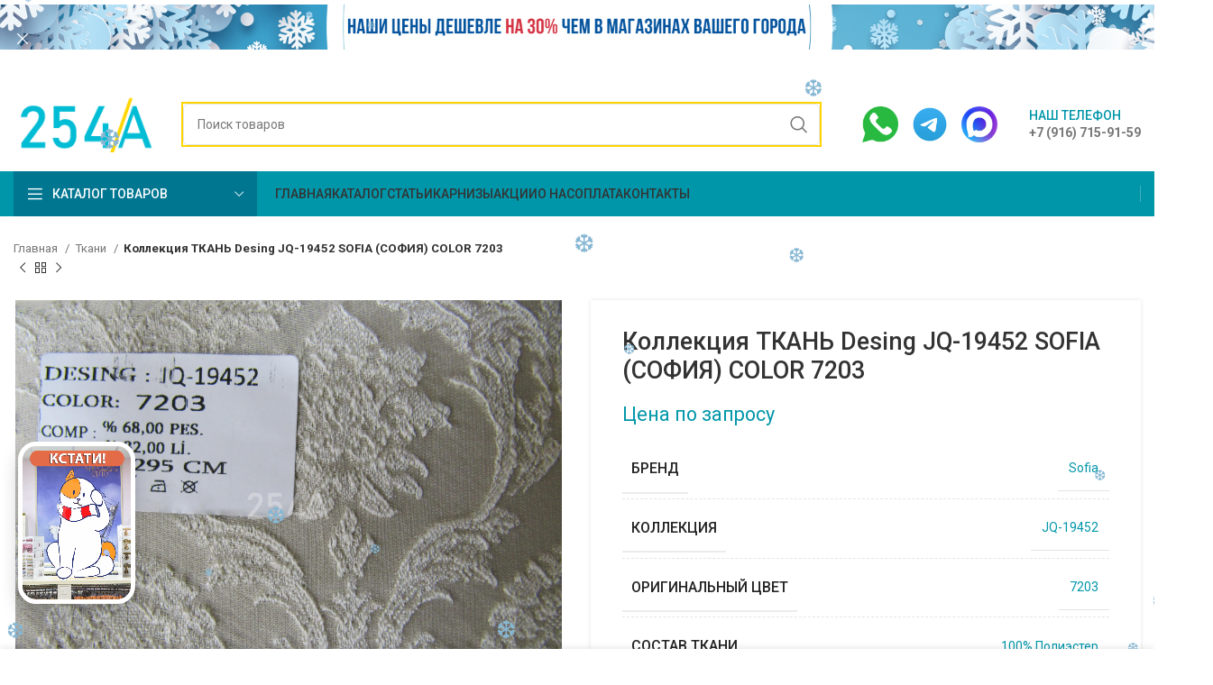

--- FILE ---
content_type: text/html; charset=UTF-8
request_url: https://254a.ru/product/tkani/kollektsiya-tkan-desing-jq-19452-sofia-sofiya-color-7203/
body_size: 35208
content:
<!DOCTYPE html>
<html lang="ru-RU">
<head>
	<meta charset="UTF-8">
	<link rel="profile" href="https://gmpg.org/xfn/11">
	<link rel="pingback" href="https://254a.ru/xmlrpc.php">

			<script>window.MSInputMethodContext && document.documentMode && document.write('<script src="https://254a.ru/wp-content/themes/woodmart/js/libs/ie11CustomProperties.min.js"><\/script>');</script>
		<title>Купить Коллекция ТКАНЬ Desing JQ-19452 SOFIA (СОФИЯ) COLOR  7203 - 254А - Купить ткань для штор недорого | Магазин тканей с бесплатной доставкой по России</title>
<meta name="description" content="У нас вы можете купить Ткань Sofia артикул JQ-19452  цвет 7203. Бренд производства ткани: Sofia, коллекция JQ-19452, основной оригинальный цвет 7203. Мы продаем по доступной цене, есть быстрая доставка, предлагаем любые ткани этой коллекции. Страна производства ткани для штор: Турция &nbsp;">
<meta name="robots" content="index, follow, max-snippet:-1, max-image-preview:large, max-video-preview:-1">
<link rel="canonical" href="https://254a.ru/product/tkani/kollektsiya-tkan-desing-jq-19452-sofia-sofiya-color-7203/">
<meta property="og:url" content="https://254a.ru/product/tkani/kollektsiya-tkan-desing-jq-19452-sofia-sofiya-color-7203/">
<meta property="og:site_name" content="254А - Купить ткань для штор недорого | Магазин тканей с бесплатной доставкой по России">
<meta property="og:locale" content="ru_RU">
<meta property="og:type" content="product">
<meta property="og:title" content="Купить Коллекция ТКАНЬ Desing JQ-19452 SOFIA (СОФИЯ) COLOR  7203 - 254А - Купить ткань для штор недорого | Магазин тканей с бесплатной доставкой по России">
<meta property="og:description" content="У нас вы можете купить Ткань Sofia артикул JQ-19452  цвет 7203. Бренд производства ткани: Sofia, коллекция JQ-19452, основной оригинальный цвет 7203. Мы продаем по доступной цене, есть быстрая доставка, предлагаем любые ткани этой коллекции. Страна производства ткани для штор: Турция &nbsp;">
<meta property="og:image" content="https://254a.ru/wp-content/uploads/2023/01/467.jpg">
<meta property="og:image:secure_url" content="https://254a.ru/wp-content/uploads/2023/01/467.jpg">
<meta property="og:image:width" content="4000">
<meta property="og:image:height" content="3000">
<meta property="fb:pages" content="">
<meta property="fb:admins" content="">
<meta property="fb:app_id" content="">
<meta name="twitter:card" content="summary">
<meta name="twitter:title" content="Купить Коллекция ТКАНЬ Desing JQ-19452 SOFIA (СОФИЯ) COLOR  7203 - 254А - Купить ткань для штор недорого | Магазин тканей с бесплатной доставкой по России">
<meta name="twitter:description" content="У нас вы можете купить Ткань Sofia артикул JQ-19452  цвет 7203. Бренд производства ткани: Sofia, коллекция JQ-19452, основной оригинальный цвет 7203. Мы продаем по доступной цене, есть быстрая доставка, предлагаем любые ткани этой коллекции. Страна производства ткани для штор: Турция &nbsp;">
<meta name="twitter:image" content="https://254a.ru/wp-content/uploads/2023/01/467.jpg">
<link rel="alternate" type="application/rss+xml" title="254А - Купить ткань для штор недорого | Магазин тканей с бесплатной доставкой по России &raquo; Лента" href="https://254a.ru/feed/" />
<link rel='stylesheet' id='bootstrap-css' href='https://254a.ru/wp-content/themes/woodmart/css/bootstrap-light.min.css?ver=7.2.4' type='text/css' media='all' />
<link rel='stylesheet' id='woodmart-style-css' href='https://254a.ru/wp-content/themes/woodmart/css/parts/base.min.css?ver=7.2.4' type='text/css' media='all' />
<link rel='stylesheet' id='wd-widget-price-filter-css' href='https://254a.ru/wp-content/themes/woodmart/css/parts/woo-widget-price-filter.min.css?ver=7.2.4' type='text/css' media='all' />
<style id='safe-svg-svg-icon-style-inline-css' type='text/css'>
.safe-svg-cover{text-align:center}.safe-svg-cover .safe-svg-inside{display:inline-block;max-width:100%}.safe-svg-cover svg{height:100%;max-height:100%;max-width:100%;width:100%}

</style>
<style id='classic-theme-styles-inline-css' type='text/css'>
/*! This file is auto-generated */
.wp-block-button__link{color:#fff;background-color:#32373c;border-radius:9999px;box-shadow:none;text-decoration:none;padding:calc(.667em + 2px) calc(1.333em + 2px);font-size:1.125em}.wp-block-file__button{background:#32373c;color:#fff;text-decoration:none}
</style>
<link rel='stylesheet' id='image-sizes-css' href='https://254a.ru/wp-content/plugins/image-sizes/assets/css/front.min.css?ver=4.1.1' type='text/css' media='all' />
<style id='woocommerce-inline-inline-css' type='text/css'>
.woocommerce form .form-row .required { visibility: visible; }
</style>
<link rel='stylesheet' id='suggestions-css' href='https://254a.ru/wp-content/plugins/woocommerce-dadata-master/custom/assets/css/suggestions.css?ver=6.3.7' type='text/css' media='all' />
<link rel='stylesheet' id='custom-css-css' href='https://254a.ru/wp-content/plugins/woocommerce-dadata-master/custom/style.css?ver=6.3.7' type='text/css' media='all' />
<link rel='stylesheet' id='js_composer_front-css' href='https://254a.ru/wp-content/plugins/js_composer/assets/css/js_composer.min.css?ver=6.11.0' type='text/css' media='all' />
<link rel='stylesheet' id='vc_font_awesome_5_shims-css' href='https://254a.ru/wp-content/plugins/js_composer/assets/lib/bower/font-awesome/css/v4-shims.min.css?ver=6.11.0' type='text/css' media='all' />
<link rel='stylesheet' id='vc_font_awesome_5-css' href='https://254a.ru/wp-content/plugins/js_composer/assets/lib/bower/font-awesome/css/all.min.css?ver=6.11.0' type='text/css' media='all' />
<link rel='stylesheet' id='wd-widget-wd-recent-posts-css' href='https://254a.ru/wp-content/themes/woodmart/css/parts/widget-wd-recent-posts.min.css?ver=7.2.4' type='text/css' media='all' />
<link rel='stylesheet' id='wd-widget-nav-css' href='https://254a.ru/wp-content/themes/woodmart/css/parts/widget-nav.min.css?ver=7.2.4' type='text/css' media='all' />
<link rel='stylesheet' id='wd-widget-product-list-css' href='https://254a.ru/wp-content/themes/woodmart/css/parts/woo-widget-product-list.min.css?ver=7.2.4' type='text/css' media='all' />
<link rel='stylesheet' id='wd-wpbakery-base-css' href='https://254a.ru/wp-content/themes/woodmart/css/parts/int-wpb-base.min.css?ver=7.2.4' type='text/css' media='all' />
<link rel='stylesheet' id='wd-wpbakery-base-deprecated-css' href='https://254a.ru/wp-content/themes/woodmart/css/parts/int-wpb-base-deprecated.min.css?ver=7.2.4' type='text/css' media='all' />
<link rel='stylesheet' id='wd-woocommerce-base-css' href='https://254a.ru/wp-content/themes/woodmart/css/parts/woocommerce-base.min.css?ver=7.2.4' type='text/css' media='all' />
<link rel='stylesheet' id='wd-mod-star-rating-css' href='https://254a.ru/wp-content/themes/woodmart/css/parts/mod-star-rating.min.css?ver=7.2.4' type='text/css' media='all' />
<link rel='stylesheet' id='wd-woo-el-track-order-css' href='https://254a.ru/wp-content/themes/woodmart/css/parts/woo-el-track-order.min.css?ver=7.2.4' type='text/css' media='all' />
<link rel='stylesheet' id='wd-woo-mod-quantity-css' href='https://254a.ru/wp-content/themes/woodmart/css/parts/woo-mod-quantity.min.css?ver=7.2.4' type='text/css' media='all' />
<link rel='stylesheet' id='wd-woo-single-prod-el-base-css' href='https://254a.ru/wp-content/themes/woodmart/css/parts/woo-single-prod-el-base.min.css?ver=7.2.4' type='text/css' media='all' />
<link rel='stylesheet' id='wd-woo-mod-stock-status-css' href='https://254a.ru/wp-content/themes/woodmart/css/parts/woo-mod-stock-status.min.css?ver=7.2.4' type='text/css' media='all' />
<link rel='stylesheet' id='wd-woo-mod-shop-attributes-css' href='https://254a.ru/wp-content/themes/woodmart/css/parts/woo-mod-shop-attributes.min.css?ver=7.2.4' type='text/css' media='all' />
<link rel='stylesheet' id='wd-opt-disable-owl-css' href='https://254a.ru/wp-content/themes/woodmart/css/parts/opt-disable-owl.min.css?ver=7.2.4' type='text/css' media='all' />
<link rel='stylesheet' id='child-style-css' href='https://254a.ru/wp-content/themes/woodmart-child/style.css?ver=7.2.4' type='text/css' media='all' />
<link rel='stylesheet' id='wd-header-base-css' href='https://254a.ru/wp-content/themes/woodmart/css/parts/header-base.min.css?ver=7.2.4' type='text/css' media='all' />
<link rel='stylesheet' id='wd-mod-tools-css' href='https://254a.ru/wp-content/themes/woodmart/css/parts/mod-tools.min.css?ver=7.2.4' type='text/css' media='all' />
<link rel='stylesheet' id='wd-header-elements-base-css' href='https://254a.ru/wp-content/themes/woodmart/css/parts/header-el-base.min.css?ver=7.2.4' type='text/css' media='all' />
<link rel='stylesheet' id='wd-header-search-css' href='https://254a.ru/wp-content/themes/woodmart/css/parts/header-el-search.min.css?ver=7.2.4' type='text/css' media='all' />
<link rel='stylesheet' id='wd-header-search-form-css' href='https://254a.ru/wp-content/themes/woodmart/css/parts/header-el-search-form.min.css?ver=7.2.4' type='text/css' media='all' />
<link rel='stylesheet' id='wd-wd-search-results-css' href='https://254a.ru/wp-content/themes/woodmart/css/parts/wd-search-results.min.css?ver=7.2.4' type='text/css' media='all' />
<link rel='stylesheet' id='wd-wd-search-form-css' href='https://254a.ru/wp-content/themes/woodmart/css/parts/wd-search-form.min.css?ver=7.2.4' type='text/css' media='all' />
<link rel='stylesheet' id='wd-info-box-css' href='https://254a.ru/wp-content/themes/woodmart/css/parts/el-info-box.min.css?ver=7.2.4' type='text/css' media='all' />
<link rel='stylesheet' id='wd-header-categories-nav-css' href='https://254a.ru/wp-content/themes/woodmart/css/parts/header-el-category-nav.min.css?ver=7.2.4' type='text/css' media='all' />
<link rel='stylesheet' id='wd-mod-nav-vertical-css' href='https://254a.ru/wp-content/themes/woodmart/css/parts/mod-nav-vertical.min.css?ver=7.2.4' type='text/css' media='all' />
<link rel='stylesheet' id='wd-page-title-css' href='https://254a.ru/wp-content/themes/woodmart/css/parts/page-title.min.css?ver=7.2.4' type='text/css' media='all' />
<link rel='stylesheet' id='wd-woo-single-prod-predefined-css' href='https://254a.ru/wp-content/themes/woodmart/css/parts/woo-single-prod-predefined.min.css?ver=7.2.4' type='text/css' media='all' />
<link rel='stylesheet' id='wd-woo-single-prod-and-quick-view-predefined-css' href='https://254a.ru/wp-content/themes/woodmart/css/parts/woo-single-prod-and-quick-view-predefined.min.css?ver=7.2.4' type='text/css' media='all' />
<link rel='stylesheet' id='wd-woo-single-prod-el-tabs-predefined-css' href='https://254a.ru/wp-content/themes/woodmart/css/parts/woo-single-prod-el-tabs-predefined.min.css?ver=7.2.4' type='text/css' media='all' />
<link rel='stylesheet' id='wd-woo-single-prod-opt-base-css' href='https://254a.ru/wp-content/themes/woodmart/css/parts/woo-single-prod-opt-base.min.css?ver=7.2.4' type='text/css' media='all' />
<link rel='stylesheet' id='wd-woo-single-prod-el-navigation-css' href='https://254a.ru/wp-content/themes/woodmart/css/parts/woo-single-prod-el-navigation.min.css?ver=7.2.4' type='text/css' media='all' />
<link rel='stylesheet' id='wd-woo-single-prod-el-gallery-css' href='https://254a.ru/wp-content/themes/woodmart/css/parts/woo-single-prod-el-gallery.min.css?ver=7.2.4' type='text/css' media='all' />
<link rel='stylesheet' id='wd-owl-carousel-css' href='https://254a.ru/wp-content/themes/woodmart/css/parts/lib-owl-carousel.min.css?ver=7.2.4' type='text/css' media='all' />
<link rel='stylesheet' id='wd-photoswipe-css' href='https://254a.ru/wp-content/themes/woodmart/css/parts/lib-photoswipe.min.css?ver=7.2.4' type='text/css' media='all' />
<link rel='stylesheet' id='wd-tabs-css' href='https://254a.ru/wp-content/themes/woodmart/css/parts/el-tabs.min.css?ver=7.2.4' type='text/css' media='all' />
<link rel='stylesheet' id='wd-woo-single-prod-el-tabs-opt-layout-tabs-css' href='https://254a.ru/wp-content/themes/woodmart/css/parts/woo-single-prod-el-tabs-opt-layout-tabs.min.css?ver=7.2.4' type='text/css' media='all' />
<link rel='stylesheet' id='wd-accordion-css' href='https://254a.ru/wp-content/themes/woodmart/css/parts/el-accordion.min.css?ver=7.2.4' type='text/css' media='all' />
<link rel='stylesheet' id='wd-social-icons-css' href='https://254a.ru/wp-content/themes/woodmart/css/parts/el-social-icons.min.css?ver=7.2.4' type='text/css' media='all' />
<link rel='stylesheet' id='wd-product-loop-css' href='https://254a.ru/wp-content/themes/woodmart/css/parts/woo-product-loop.min.css?ver=7.2.4' type='text/css' media='all' />
<link rel='stylesheet' id='wd-product-loop-base-css' href='https://254a.ru/wp-content/themes/woodmart/css/parts/woo-product-loop-base.min.css?ver=7.2.4' type='text/css' media='all' />
<link rel='stylesheet' id='wd-woo-mod-add-btn-replace-css' href='https://254a.ru/wp-content/themes/woodmart/css/parts/woo-mod-add-btn-replace.min.css?ver=7.2.4' type='text/css' media='all' />
<link rel='stylesheet' id='wd-woo-mod-swatches-base-css' href='https://254a.ru/wp-content/themes/woodmart/css/parts/woo-mod-swatches-base.min.css?ver=7.2.4' type='text/css' media='all' />
<link rel='stylesheet' id='wd-mod-more-description-css' href='https://254a.ru/wp-content/themes/woodmart/css/parts/mod-more-description.min.css?ver=7.2.4' type='text/css' media='all' />
<link rel='stylesheet' id='wd-mfp-popup-css' href='https://254a.ru/wp-content/themes/woodmart/css/parts/lib-magnific-popup.min.css?ver=7.2.4' type='text/css' media='all' />
<link rel='stylesheet' id='wd-footer-base-css' href='https://254a.ru/wp-content/themes/woodmart/css/parts/footer-base.min.css?ver=7.2.4' type='text/css' media='all' />
<link rel='stylesheet' id='wd-section-title-css' href='https://254a.ru/wp-content/themes/woodmart/css/parts/el-section-title.min.css?ver=7.2.4' type='text/css' media='all' />
<link rel='stylesheet' id='wd-section-title-style-under-and-over-css' href='https://254a.ru/wp-content/themes/woodmart/css/parts/el-section-title-style-under-and-over.min.css?ver=7.2.4' type='text/css' media='all' />
<link rel='stylesheet' id='wd-mod-highlighted-text-css' href='https://254a.ru/wp-content/themes/woodmart/css/parts/mod-highlighted-text.min.css?ver=7.2.4' type='text/css' media='all' />
<link rel='stylesheet' id='wd-mod-nav-menu-label-css' href='https://254a.ru/wp-content/themes/woodmart/css/parts/mod-nav-menu-label.min.css?ver=7.2.4' type='text/css' media='all' />
<link rel='stylesheet' id='wd-scroll-top-css' href='https://254a.ru/wp-content/themes/woodmart/css/parts/opt-scrolltotop.min.css?ver=7.2.4' type='text/css' media='all' />
<link rel='stylesheet' id='wd-header-banner-css' href='https://254a.ru/wp-content/themes/woodmart/css/parts/opt-header-banner.min.css?ver=7.2.4' type='text/css' media='all' />
<link rel='stylesheet' id='wd-sticky-add-to-cart-css' href='https://254a.ru/wp-content/themes/woodmart/css/parts/woo-opt-sticky-add-to-cart.min.css?ver=7.2.4' type='text/css' media='all' />
<link rel='stylesheet' id='wd-woo-mod-quantity-overlap-css' href='https://254a.ru/wp-content/themes/woodmart/css/parts/woo-mod-quantity-overlap.min.css?ver=7.2.4' type='text/css' media='all' />
<link rel='stylesheet' id='xts-style-header_646537-css' href='https://254a.ru/wp-content/uploads/2025/09/xts-header_646537-1758466750.css?ver=7.2.4' type='text/css' media='all' />
<link rel='stylesheet' id='xts-style-theme_settings_default-css' href='https://254a.ru/wp-content/uploads/2025/10/xts-theme_settings_default-1760951846.css?ver=7.2.4' type='text/css' media='all' />
<link rel='stylesheet' id='xts-google-fonts-css' href='https://fonts.googleapis.com/css?family=Roboto%3A400%2C700%2C500&#038;display=swap&#038;ver=7.2.4' type='text/css' media='all' />
<script type='text/javascript' src='https://254a.ru/wp-includes/js/jquery/jquery.min.js?ver=3.7.0' id='jquery-core-js'></script>
<script type='text/javascript' src='https://254a.ru/wp-includes/js/jquery/jquery-migrate.min.js?ver=3.4.1' id='jquery-migrate-js'></script>
<script type='text/javascript' src='https://254a.ru/wp-content/plugins/woocommerce/assets/js/jquery-blockui/jquery.blockUI.min.js?ver=2.7.0-wc.7.2.3' id='jquery-blockui-js'></script>
<script type='text/javascript' id='wc-add-to-cart-js-extra'>
/* <![CDATA[ */
var wc_add_to_cart_params = {"ajax_url":"\/wp-admin\/admin-ajax.php","wc_ajax_url":"\/?wc-ajax=%%endpoint%%","i18n_view_cart":"\u041f\u0440\u043e\u0441\u043c\u043e\u0442\u0440 \u043a\u043e\u0440\u0437\u0438\u043d\u044b","cart_url":"https:\/\/254a.ru\/cart\/","is_cart":"","cart_redirect_after_add":"no"};
/* ]]> */
</script>
<script type='text/javascript' src='https://254a.ru/wp-content/plugins/woocommerce/assets/js/frontend/add-to-cart.min.js?ver=7.2.3' id='wc-add-to-cart-js'></script>
<script type='text/javascript' src='https://254a.ru/wp-content/plugins/js_composer/assets/js/vendors/woocommerce-add-to-cart.js?ver=6.11.0' id='vc_woocommerce-add-to-cart-js-js'></script>
<script type='text/javascript' id='custom-js-js-extra'>
/* <![CDATA[ */
var php_vars = {"dadata_suggest_token":"fbe535af383812c451156a1f92fd258c7f3e31f4"};
/* ]]> */
</script>
<script type='text/javascript' src='https://254a.ru/wp-content/plugins/woocommerce-dadata-master/custom/custom.js?ver=6.3.7' id='custom-js-js'></script>
<script type='text/javascript' src='https://254a.ru/wp-content/plugins/woocommerce-dadata-master/custom/assets/js/jquery.suggestions.min.js?ver=6.3.7' id='jquery.suggestions.min-js'></script>
<script type='text/javascript' src='https://254a.ru/wp-content/themes/woodmart/js/libs/device.min.js?ver=7.2.4' id='wd-device-library-js'></script>
<link rel="https://api.w.org/" href="https://254a.ru/wp-json/" /><link rel="alternate" type="application/json" href="https://254a.ru/wp-json/wp/v2/product/117595" /><link rel="alternate" type="application/json+oembed" href="https://254a.ru/wp-json/oembed/1.0/embed?url=https%3A%2F%2F254a.ru%2Fproduct%2Ftkani%2Fkollektsiya-tkan-desing-jq-19452-sofia-sofiya-color-7203%2F" />
<link rel="alternate" type="text/xml+oembed" href="https://254a.ru/wp-json/oembed/1.0/embed?url=https%3A%2F%2F254a.ru%2Fproduct%2Ftkani%2Fkollektsiya-tkan-desing-jq-19452-sofia-sofiya-color-7203%2F&#038;format=xml" />
<style>.pseudo-clearfy-link { color: #008acf; cursor: pointer;}.pseudo-clearfy-link:hover { text-decoration: none;}</style><script src="https://cdn.jsdelivr.net/npm/sticksy/dist/sticksy.min.js"></script>

<div class="banner--sticky"></div>


<script> var awd_admin_ajax_url = 'https://254a.ru/wp-admin/admin-ajax.php'; </script>					<meta name="viewport" content="width=device-width, initial-scale=1.0, maximum-scale=1.0, user-scalable=no">
											<link rel="preload" as="font" href="https://254a.ru/wp-content/themes/woodmart/fonts/woodmart-font-1-400.woff2?v=7.2.4" type="font/woff2" crossorigin>
						<noscript><style>.woocommerce-product-gallery{ opacity: 1 !important; }</style></noscript>
	<meta name="generator" content="Powered by WPBakery Page Builder - drag and drop page builder for WordPress."/>
<link rel="icon" href="https://254a.ru/wp-content/uploads/2021/08/cropped-fav-removebg-preview-32x32.png" sizes="32x32" />
<link rel="icon" href="https://254a.ru/wp-content/uploads/2021/08/cropped-fav-removebg-preview-192x192.png" sizes="192x192" />
<link rel="apple-touch-icon" href="https://254a.ru/wp-content/uploads/2021/08/cropped-fav-removebg-preview-180x180.png" />
<meta name="msapplication-TileImage" content="https://254a.ru/wp-content/uploads/2021/08/cropped-fav-removebg-preview-270x270.png" />
		<style type="text/css" id="wp-custom-css">
			.product-label.onsale {
	display:none !important;
}
.wd-header-compare {
	display:none;
}
form.cart {
  align-items: center;
}
form.cart > * {
  flex: 0 1 auto;
}		</style>
		<style>
		
		</style><noscript><style> .wpb_animate_when_almost_visible { opacity: 1; }</style></noscript></head>

<body class="product-template-default single single-product postid-117595 theme-woodmart woocommerce woocommerce-page woocommerce-no-js wrapper-custom  woodmart-product-design-default categories-accordion-on woodmart-archive-shop header-banner-enabled woodmart-ajax-shop-on offcanvas-sidebar-mobile offcanvas-sidebar-tablet wd-sticky-btn-on wd-sticky-btn-on-mb wpb-js-composer js-comp-ver-6.11.0 vc_responsive">
			<script type="text/javascript" id="wd-flicker-fix">// Flicker fix.</script>	
	
	<div class="website-wrapper">
									<header class="whb-header whb-header_646537 whb-sticky-shadow whb-scroll-slide whb-sticky-real">
					<div class="whb-main-header">
	
<div class="whb-row whb-top-bar whb-not-sticky-row whb-with-bg whb-border-fullwidth whb-color-dark whb-flex-flex-middle whb-hidden-desktop">
	<div class="container">
		<div class="whb-flex-row whb-top-bar-inner">
			<div class="whb-column whb-col-left whb-visible-lg">
	
<div class="wd-header-text set-cont-mb-s reset-last-child zakrep_elem_shapka">ИНТЕРНЕТ МАГАЗИН ПРОДАЖИ ТКАНИ ДЛЯ ШТОР</div>
</div>
<div class="whb-column whb-col-center whb-visible-lg whb-empty-column">
	</div>
<div class="whb-column whb-col-right whb-visible-lg">
	
<div class="wd-header-nav wd-header-secondary-nav text-right" role="navigation" aria-label="Secondary navigation">
	<ul id="menu-top-bar-right" class="menu wd-nav wd-nav-secondary wd-style-default wd-gap-s"><li id="menu-item-2911" class="menu-item menu-item-type-post_type menu-item-object-page menu-item-2911 item-level-0 menu-simple-dropdown wd-event-hover" ><a href="https://254a.ru/oplata/" class="woodmart-nav-link"><span class="nav-link-text">Оплата</span></a></li>
<li id="menu-item-2912" class="menu-item menu-item-type-post_type menu-item-object-page menu-item-2912 item-level-0 menu-simple-dropdown wd-event-hover" ><a href="https://254a.ru/dostavka/" class="woodmart-nav-link"><span class="nav-link-text">Доставка</span></a></li>
</ul></div><!--END MAIN-NAV-->
</div>
<div class="whb-column whb-col-mobile whb-hidden-lg">
	
<div class="wd-header-text set-cont-mb-s reset-last-child "><p style="text-align: center; font-size: 15px;"><a href="tel:+79167159159"><strong><span style="color: #000000;"><u style="text-decoration-color: #12c1d7;">+7 (916) 715-91-59</u></span></strong></a></p></div>
</div>
		</div>
	</div>
</div>

<div class="whb-row whb-general-header whb-sticky-row whb-with-bg whb-without-border whb-color-dark whb-flex-flex-middle">
	<div class="container">
		<div class="whb-flex-row whb-general-header-inner">
			<div class="whb-column whb-col-left whb-visible-lg">
	<div class="site-logo wd-switch-logo">
	<a href="https://254a.ru/" class="wd-logo wd-main-logo" rel="home">
		<img width="172" height="70" src="https://254a.ru/wp-content/uploads/2021/08/logo.png" class="attachment-full size-full" alt="" decoding="async" style="max-width:156px;" srcset="https://254a.ru/wp-content/uploads/2021/08/logo.png 172w, https://254a.ru/wp-content/uploads/2021/08/logo-150x61.png 150w" sizes="(max-width: 172px) 100vw, 172px" />	</a>
					<a href="https://254a.ru/" class="wd-logo wd-sticky-logo" rel="home">
			<img width="172" height="70" src="https://254a.ru/wp-content/uploads/2021/08/logo.png" class="attachment-full size-full" alt="" decoding="async" style="max-width:104px;" srcset="https://254a.ru/wp-content/uploads/2021/08/logo.png 172w, https://254a.ru/wp-content/uploads/2021/08/logo-150x61.png 150w" sizes="(max-width: 172px) 100vw, 172px" />		</a>
	</div>
</div>
<div class="whb-column whb-col-center whb-visible-lg">
	<div class="whb-space-element " style="width:10px;"></div>			<div class="wd-search-form wd-header-search-form wd-display-form whb-9x1ytaxq7aphtb3npidp">
				
				
				<form role="search" method="get" class="searchform  wd-style-default wd-cat-style-bordered woodmart-ajax-search" action="https://254a.ru/"  data-thumbnail="1" data-price="1" data-post_type="product" data-count="20" data-sku="1" data-symbols_count="3">
					<input type="text" class="s" placeholder="Поиск товаров" value="" name="s" aria-label="Поиск" title="Поиск товаров" required/>
					<input type="hidden" name="post_type" value="product">
										<button type="submit" class="searchsubmit">
						<span>
							Поиск						</span>
											</button>
				</form>

				
				
									<div class="search-results-wrapper">
						<div class="wd-dropdown-results wd-scroll wd-dropdown">
							<div class="wd-scroll-content"></div>
						</div>
					</div>
				
				
							</div>
		<div class="whb-space-element " style="width:10px;"></div></div>
<div class="whb-column whb-col-right whb-visible-lg">
				<div class="info-box-wrapper  whb-ei9nhngfq6ni3sy9dx45">
				<div id="wd-696bf6a756921" class=" cursor-pointer wd-info-box text-left box-icon-align-left box-style-base color-scheme- wd-bg-none wd-items-top "  onclick="window.location.href=&quot;mailto:admin@254a.ru&quot;"  >
										<div class="info-box-content">
												<div class="info-box-inner set-cont-mb-s reset-last-child">
							<p><a href="//wa.me/+79167159159" target="_blank"><img style="margin-left: 15px;" src="https://254a.ru/wp-content/uploads/2024/11/whatsapp_1ay720gpqgvv_64.png" width="40" height="40" /></a><a href="https://t.me/+79167159159" target="_blank"><img style="margin-left: 15px;" src="https://img.freepik.com/premium-vector/round-telegram-logo-isolated-on-white-background_469489-903.jpg" width="40" height="40" /></a><a href="https://max.ru/u/f9LHodD0cOI8S9uIAR9MOg7y9nErEEH_EIi39CEx2SEm7dFSI3JuLRUX9hA" target="_blank"><img style="margin-left: 15px;border-radius:50%" src="https://254a.ru/wp-content/uploads/2025/09/max.jpeg" width="40" height="40" /></a></p>
						</div>

											</div>

									</div>
			</div>
		<div class="whb-space-element " style="width:15px;"></div>			<div class="info-box-wrapper  whb-c6hm82wm91xek4h060hp">
				<div id="wd-696bf6a75706d" class=" cursor-pointer wd-info-box text-left box-icon-align-left box-style-base color-scheme- wd-bg-none wd-items-top "  onclick="window.location.href=&quot;tel:%20+7%20(916)%20715-91-59&quot;"  >
										<div class="info-box-content">
												<div class="info-box-inner set-cont-mb-s reset-last-child">
							<div class="color-primary" style="font-weight: 500; font-size: 14px;">НАШ ТЕЛЕФОН</div>
<p style="margin-top: -3px;"><strong>+7 (916) 715-91-59</strong></p>
						</div>

											</div>

									</div>
			</div>
		</div>
<div class="whb-column whb-mobile-left whb-hidden-lg">
	<div class="wd-tools-element wd-header-mobile-nav wd-style-text wd-design-1 whb-g1k0m1tib7raxrwkm1t3">
	<a href="#" rel="nofollow" aria-label="Open mobile menu">
		
		<span class="wd-tools-icon">
					</span>

		<span class="wd-tools-text">Меню</span>

			</a>
</div><!--END wd-header-mobile-nav--></div>
<div class="whb-column whb-mobile-center whb-hidden-lg">
	<div class="site-logo">
	<a href="https://254a.ru/" class="wd-logo wd-main-logo" rel="home">
		<img src="https://254a.ru/wp-content/uploads/2024/01/logo.png" alt="254А - Купить ткань для штор недорого | Магазин тканей с бесплатной доставкой по России" style="max-width: 94px;" />	</a>
	</div>
</div>
<div class="whb-column whb-mobile-right whb-hidden-lg">
				<div class="info-box-wrapper  whb-fvlys10vyvr0kojyrjs1">
				<div id="wd-696bf6a75780a" class=" wd-info-box text-center box-icon-align-top box-style-base color-scheme- wd-bg-none "  >
										<div class="info-box-content">
												<div class="info-box-inner set-cont-mb-s reset-last-child">
							<p><a href="//wa.me/+79167159159"><img src="https://254a.ru/wp-content/uploads/2025/09/whatsapp_12635043.png" width="35" height="35" /> </a></p>
						</div>

											</div>

									</div>
			</div>
		</div>
		</div>
	</div>
</div>

<div class="whb-row whb-header-bottom whb-sticky-row whb-with-bg whb-without-border whb-color-light whb-flex-flex-middle whb-hidden-mobile">
	<div class="container">
		<div class="whb-flex-row whb-header-bottom-inner">
			<div class="whb-column whb-col-left whb-visible-lg">
	
<div class="wd-header-cats wd-style-1 wd-event-hover whb-pekuhxw82z4amj8disjh" role="navigation" aria-label="Header categories navigation">
	<span class="menu-opener color-scheme-light has-bg">
					<span class="menu-opener-icon"></span>
		
		<span class="menu-open-label">
			Каталог товаров		</span>
	</span>
	<div class="wd-dropdown wd-dropdown-cats">
		<ul id="menu-categories" class="menu wd-nav wd-nav-vertical wd-design-default"><li id="menu-item-32757" class="menu-item menu-item-type-custom menu-item-object-custom menu-item-32757 item-level-0 menu-simple-dropdown wd-event-hover" ><a href="https://254a.ru/shop/attribute-brend-5-avenue/" class="woodmart-nav-link"><span class="nav-link-text">5 Avenue</span></a></li>
<li id="menu-item-66856" class="menu-item menu-item-type-custom menu-item-object-custom menu-item-66856 item-level-0 menu-simple-dropdown wd-event-hover" ><a href="https://254a.ru/shop/attribute-brend-adeko/" class="woodmart-nav-link"><span class="nav-link-text">Adeko</span></a></li>
<li id="menu-item-51322" class="menu-item menu-item-type-custom menu-item-object-custom menu-item-51322 item-level-0 menu-simple-dropdown wd-event-hover" ><a href="https://254a.ru/shop/attribute-brend-aisa/" class="woodmart-nav-link"><span class="nav-link-text">Aisa</span></a></li>
<li id="menu-item-85396" class="menu-item menu-item-type-custom menu-item-object-custom menu-item-85396 item-level-0 menu-simple-dropdown wd-event-hover" ><a href="https://254a.ru/shop/attribute-brend-alisa-texi/" class="woodmart-nav-link"><span class="nav-link-text">ALISA-TEXI</span></a></li>
<li id="menu-item-51323" class="menu-item menu-item-type-custom menu-item-object-custom menu-item-51323 item-level-0 menu-simple-dropdown wd-event-hover" ><a href="https://254a.ru/shop/attribute-brend-amazon-tekstil/" class="woodmart-nav-link"><span class="nav-link-text">Amazon tekstil</span></a></li>
<li id="menu-item-66858" class="menu-item menu-item-type-custom menu-item-object-custom menu-item-66858 item-level-0 menu-simple-dropdown wd-event-hover" ><a href="https://254a.ru/shop/attribute-brend-amenti/" class="woodmart-nav-link"><span class="nav-link-text">Amenti</span></a></li>
<li id="menu-item-44125" class="menu-item menu-item-type-custom menu-item-object-custom menu-item-44125 item-level-0 menu-simple-dropdown wd-event-hover" ><a href="https://254a.ru/shop/attribute-brend-anka/" class="woodmart-nav-link"><span class="nav-link-text">Anka</span></a></li>
<li id="menu-item-51324" class="menu-item menu-item-type-custom menu-item-object-custom menu-item-51324 item-level-0 menu-simple-dropdown wd-event-hover" ><a href="https://254a.ru/shop/attribute-brend-arttex/" class="woodmart-nav-link"><span class="nav-link-text">ARTTEX</span></a></li>
<li id="menu-item-66857" class="menu-item menu-item-type-custom menu-item-object-custom menu-item-66857 item-level-0 menu-simple-dropdown wd-event-hover" ><a href="https://254a.ru/shop/attribute-brend-arya/" class="woodmart-nav-link"><span class="nav-link-text">Arya</span></a></li>
<li id="menu-item-51325" class="menu-item menu-item-type-custom menu-item-object-custom menu-item-51325 item-level-0 menu-simple-dropdown wd-event-hover" ><a href="https://254a.ru/shop/attribute-brend-avgust/" class="woodmart-nav-link"><span class="nav-link-text">AVGUST</span></a></li>
<li id="menu-item-84291" class="menu-item menu-item-type-custom menu-item-object-custom menu-item-84291 item-level-0 menu-simple-dropdown wd-event-hover" ><a href="https://254a.ru/shop/attribute-brend-black/" class="woodmart-nav-link"><span class="nav-link-text">black</span></a></li>
<li id="menu-item-72461" class="menu-item menu-item-type-custom menu-item-object-custom menu-item-72461 item-level-0 menu-simple-dropdown wd-event-hover" ><a href="https://254a.ru/shop/attribute-brend-beondi/" class="woodmart-nav-link"><span class="nav-link-text">Beondi</span></a></li>
<li id="menu-item-73169" class="menu-item menu-item-type-custom menu-item-object-custom menu-item-73169 item-level-0 menu-simple-dropdown wd-event-hover" ><a href="https://254a.ru/shop/attribute-brend-casablanca/" class="woodmart-nav-link"><span class="nav-link-text">Casablanca</span></a></li>
<li id="menu-item-77348" class="menu-item menu-item-type-custom menu-item-object-custom menu-item-77348 item-level-0 menu-simple-dropdown wd-event-hover" ><a href="https://254a.ru/shop/attribute-brend-CHETINTEX/" class="woodmart-nav-link"><span class="nav-link-text">CHETINTEX</span></a></li>
<li id="menu-item-90887" class="menu-item menu-item-type-custom menu-item-object-custom menu-item-90887 item-level-0 menu-simple-dropdown wd-event-hover" ><a href="https://254a.ru/shop/attribute-brend-cosset/" class="woodmart-nav-link"><span class="nav-link-text">cosset</span></a></li>
<li id="menu-item-32812" class="menu-item menu-item-type-custom menu-item-object-custom menu-item-32812 item-level-0 menu-simple-dropdown wd-event-hover" ><a href="https://254a.ru/shop/attribute-brend-daylight/" class="woodmart-nav-link"><span class="nav-link-text">Daylight</span></a></li>
<li id="menu-item-66859" class="menu-item menu-item-type-custom menu-item-object-custom menu-item-66859 item-level-0 menu-simple-dropdown wd-event-hover" ><a href="https://254a.ru/shop/attribute-brend-deko-line/" class="woodmart-nav-link"><span class="nav-link-text">Deko Line</span></a></li>
<li id="menu-item-62306" class="menu-item menu-item-type-custom menu-item-object-custom menu-item-62306 item-level-0 menu-simple-dropdown wd-event-hover" ><a href="https://254a.ru/shop/attribute-brend-dessange/" class="woodmart-nav-link"><span class="nav-link-text">Dessange</span></a></li>
<li id="menu-item-52670" class="menu-item menu-item-type-custom menu-item-object-custom menu-item-52670 item-level-0 menu-simple-dropdown wd-event-hover" ><a href="https://254a.ru/shop/attribute-brend-el-desing/" class="woodmart-nav-link"><span class="nav-link-text">EL DESING</span></a></li>
<li id="menu-item-67533" class="menu-item menu-item-type-custom menu-item-object-custom menu-item-67533 item-level-0 menu-simple-dropdown wd-event-hover" ><a href="https://254a.ru/shop/attribute-brend-esperanza/" class="woodmart-nav-link"><span class="nav-link-text">Esperanza</span></a></li>
<li id="menu-item-44113" class="menu-item menu-item-type-custom menu-item-object-custom menu-item-44113 item-level-0 menu-simple-dropdown wd-event-hover" ><a href="https://254a.ru/shop/attribute-brend-espocada/" class="woodmart-nav-link"><span class="nav-link-text">ESPOCADA</span></a></li>
<li id="menu-item-61387" class="menu-item menu-item-type-custom menu-item-object-custom menu-item-61387 item-level-0 menu-simple-dropdown wd-event-hover" ><a href="https://254a.ru/shop/attribute-brend-galleria-arben/" class="woodmart-nav-link"><span class="nav-link-text">Galleria Arben</span></a></li>
<li id="menu-item-85481" class="menu-item menu-item-type-custom menu-item-object-custom menu-item-85481 item-level-0 menu-simple-dropdown wd-event-hover" ><a href="https://254a.ru/shop/attribute-brend-hermosa/" class="woodmart-nav-link"><span class="nav-link-text">hermosa</span></a></li>
<li id="menu-item-80806" class="menu-item menu-item-type-custom menu-item-object-custom menu-item-80806 item-level-0 menu-simple-dropdown wd-event-hover" ><a href="https://254a.ru/shop/attribute-brend-jolie/" class="woodmart-nav-link"><span class="nav-link-text">jolie</span></a></li>
<li id="menu-item-44128" class="menu-item menu-item-type-custom menu-item-object-custom menu-item-44128 item-level-0 menu-simple-dropdown wd-event-hover" ><a href="https://254a.ru/shop/attribute-brend-kerem/" class="woodmart-nav-link"><span class="nav-link-text">Kerem</span></a></li>
<li id="menu-item-64720" class="menu-item menu-item-type-custom menu-item-object-custom menu-item-64720 item-level-0 menu-simple-dropdown wd-event-hover" ><a href="https://254a.ru/shop/attribute-brend-laime/" class="woodmart-nav-link"><span class="nav-link-text">Laime</span></a></li>
<li id="menu-item-78461" class="menu-item menu-item-type-custom menu-item-object-custom menu-item-78461 item-level-0 menu-simple-dropdown wd-event-hover" ><a href="https://254a.ru/shop/attribute-brend-lidoma-home/" class="woodmart-nav-link"><span class="nav-link-text">lidoma</span></a></li>
<li id="menu-item-79779" class="menu-item menu-item-type-custom menu-item-object-custom menu-item-79779 item-level-0 menu-simple-dropdown wd-event-hover" ><a href="https://254a.ru/shop/attribute-brend-l-c-home/" class="woodmart-nav-link"><span class="nav-link-text">L&#038;C Home</span></a></li>
<li id="menu-item-51329" class="menu-item menu-item-type-custom menu-item-object-custom menu-item-51329 item-level-0 menu-simple-dropdown wd-event-hover" ><a href="https://254a.ru/shop/attribute-brend-megara/" class="woodmart-nav-link"><span class="nav-link-text">MEGARA</span></a></li>
<li id="menu-item-44134" class="menu-item menu-item-type-custom menu-item-object-custom menu-item-44134 item-level-0 menu-simple-dropdown wd-event-hover" ><a href="https://254a.ru/shop/attribute-brend-mellange/" class="woodmart-nav-link"><span class="nav-link-text">Melange</span></a></li>
<li id="menu-item-52019" class="menu-item menu-item-type-custom menu-item-object-custom menu-item-52019 item-level-0 menu-simple-dropdown wd-event-hover" ><a href="https://254a.ru/shop/attribute-brend-mona-lisa/" class="woodmart-nav-link"><span class="nav-link-text">Mona Lisa</span></a></li>
<li id="menu-item-71407" class="menu-item menu-item-type-custom menu-item-object-custom menu-item-71407 item-level-0 menu-simple-dropdown wd-event-hover" ><a href="https://254a.ru/shop/attribute-brend-nope/" class="woodmart-nav-link"><span class="nav-link-text">NOPE</span></a></li>
<li id="menu-item-44117" class="menu-item menu-item-type-custom menu-item-object-custom menu-item-44117 item-level-0 menu-simple-dropdown wd-event-hover" ><a href="https://254a.ru/shop/attribute-brend-orca/" class="woodmart-nav-link"><span class="nav-link-text">ORCA</span></a></li>
<li id="menu-item-51326" class="menu-item menu-item-type-custom menu-item-object-custom menu-item-51326 item-level-0 menu-simple-dropdown wd-event-hover" ><a href="https://254a.ru/shop/attribute-brend-rof/" class="woodmart-nav-link"><span class="nav-link-text">ROF</span></a></li>
<li id="menu-item-51327" class="menu-item menu-item-type-custom menu-item-object-custom menu-item-51327 item-level-0 menu-simple-dropdown wd-event-hover" ><a href="https://254a.ru/shop/attribute-brend-sama/" class="woodmart-nav-link"><span class="nav-link-text">SAMA</span></a></li>
<li id="menu-item-88402" class="menu-item menu-item-type-custom menu-item-object-custom menu-item-88402 item-level-0 menu-simple-dropdown wd-event-hover" ><a href="https://254a.ru/shop/attribute-brend-sapphire/" class="woodmart-nav-link"><span class="nav-link-text">sapphire</span></a></li>
<li id="menu-item-64721" class="menu-item menu-item-type-custom menu-item-object-custom menu-item-64721 item-level-0 menu-simple-dropdown wd-event-hover" ><a href="https://254a.ru/shop/attribute-brend-td/" class="woodmart-nav-link"><span class="nav-link-text">TD</span></a></li>
<li id="menu-item-69918" class="menu-item menu-item-type-custom menu-item-object-custom menu-item-69918 item-level-0 menu-simple-dropdown wd-event-hover" ><a href="https://254a.ru/shop/attribute-brend-ultra/" class="woodmart-nav-link"><span class="nav-link-text">ULTRA</span></a></li>
<li id="menu-item-70181" class="menu-item menu-item-type-custom menu-item-object-custom menu-item-70181 item-level-0 menu-simple-dropdown wd-event-hover" ><a href="https://254a.ru/product/tkani/tkan-veli-artikul-3500-tsvet-30/" class="woodmart-nav-link"><span class="nav-link-text">Veli</span></a></li>
<li id="menu-item-78439" class="menu-item menu-item-type-custom menu-item-object-custom menu-item-78439 item-level-0 menu-simple-dropdown wd-event-hover" ><a href="https://254a.ru/shop/attribute-brend-vinaldi/" class="woodmart-nav-link"><span class="nav-link-text">vinaldi</span></a></li>
<li id="menu-item-89104" class="menu-item menu-item-type-custom menu-item-object-custom menu-item-89104 item-level-0 menu-simple-dropdown wd-event-hover" ><a href="https://254a.ru/shop/attribute-brend-vip-camilla/" class="woodmart-nav-link"><span class="nav-link-text">vip camilla</span></a></li>
<li id="menu-item-91799" class="menu-item menu-item-type-custom menu-item-object-custom menu-item-91799 item-level-0 menu-simple-dropdown wd-event-hover" ><a href="https://254a.ru/shop/attribute-brend-vip-decor/" class="woodmart-nav-link"><span class="nav-link-text">vip decor</span></a></li>
<li id="menu-item-70778" class="menu-item menu-item-type-custom menu-item-object-custom menu-item-70778 item-level-0 menu-simple-dropdown wd-event-hover" ><a href="https://254a.ru/shop/attribute-brend-vistex/" class="woodmart-nav-link"><span class="nav-link-text">Vistex</span></a></li>
<li id="menu-item-51328" class="menu-item menu-item-type-custom menu-item-object-custom menu-item-51328 item-level-0 menu-simple-dropdown wd-event-hover" ><a href="https://254a.ru/shop/attribute-brend-windeko/" class="woodmart-nav-link"><span class="nav-link-text">WINDEKO</span></a></li>
<li id="menu-item-67720" class="menu-item menu-item-type-custom menu-item-object-custom menu-item-67720 item-level-0 menu-simple-dropdown wd-event-hover" ><a href="https://254a.ru/shop/attribute-brend-wiya/" class="woodmart-nav-link"><span class="nav-link-text">Wiya</span></a></li>
<li id="menu-item-88216" class="menu-item menu-item-type-custom menu-item-object-custom menu-item-88216 item-level-0 menu-simple-dropdown wd-event-hover" ><a href="https://254a.ru/shop/attribute-brend-barhat/" class="woodmart-nav-link"><span class="nav-link-text">БАРХАТ</span></a></li>
</ul>	</div>
</div>
<div class="wd-header-nav wd-header-main-nav text-left wd-design-1" role="navigation" aria-label="Главное меню">
	<ul id="menu-main-menu" class="menu wd-nav wd-nav-main wd-style-default wd-gap-s"><li id="menu-item-2916" class="menu-item menu-item-type-post_type menu-item-object-page menu-item-home menu-item-2916 item-level-0 menu-simple-dropdown wd-event-hover" ><a href="https://254a.ru/" class="woodmart-nav-link"><span class="nav-link-text">Главная</span></a></li>
<li id="menu-item-124116" class="menu-item menu-item-type-post_type menu-item-object-page current_page_parent menu-item-124116 item-level-0 menu-simple-dropdown wd-event-hover" ><a href="https://254a.ru/shop/" class="woodmart-nav-link"><span class="nav-link-text">Каталог</span></a></li>
<li id="menu-item-143858" class="menu-item menu-item-type-custom menu-item-object-custom menu-item-143858 item-level-0 menu-simple-dropdown wd-event-hover" ><a href="https://254a.ru/stati" class="woodmart-nav-link"><span class="nav-link-text">Статьи</span></a></li>
<li id="menu-item-85187" class="menu-item menu-item-type-taxonomy menu-item-object-product_cat menu-item-85187 item-level-0 menu-simple-dropdown wd-event-hover" ><a href="https://254a.ru/catalog/karnizy/" class="woodmart-nav-link"><span class="nav-link-text">Карнизы</span></a></li>
<li id="menu-item-4303" class="menu-item menu-item-type-post_type menu-item-object-page menu-item-4303 item-level-0 menu-simple-dropdown wd-event-hover" ><a href="https://254a.ru/aktsii/" class="woodmart-nav-link"><span class="nav-link-text">Акции</span></a></li>
<li id="menu-item-2919" class="menu-item menu-item-type-post_type menu-item-object-page menu-item-2919 item-level-0 menu-simple-dropdown wd-event-hover" ><a href="https://254a.ru/about-us/" class="woodmart-nav-link"><span class="nav-link-text">О нас</span></a></li>
<li id="menu-item-152316" class="menu-item menu-item-type-post_type menu-item-object-page menu-item-152316 item-level-0 menu-simple-dropdown wd-event-hover" ><a href="https://254a.ru/sposoby-oplaty/" class="woodmart-nav-link"><span class="nav-link-text">Оплата</span></a></li>
<li id="menu-item-3812" class="menu-item menu-item-type-post_type menu-item-object-page menu-item-3812 item-level-0 menu-simple-dropdown wd-event-hover" ><a href="https://254a.ru/contact-us/" class="woodmart-nav-link"><span class="nav-link-text">Контакты</span></a></li>
</ul></div><!--END MAIN-NAV-->
</div>
<div class="whb-column whb-col-center whb-visible-lg whb-empty-column">
	</div>
<div class="whb-column whb-col-right whb-visible-lg">
	
<div class="wd-header-compare wd-tools-element wd-style-icon wd-with-count wd-design-2 whb-z71sozotxn0s5a0nfm7a">
	<a href="https://254a.ru/compare/" title="Сравнение товаров">
		
			<span class="wd-tools-icon">
				
									<span class="wd-tools-count">0</span>
							</span>
			<span class="wd-tools-text">
				Сравнить			</span>

			</a>
	</div>
<div class="wd-header-divider whb-divider-default "></div></div>
<div class="whb-column whb-col-mobile whb-hidden-lg whb-empty-column">
	</div>
		</div>
	</div>
</div>
	<div id="mobile_search_254">
					<div class="wd-search-form">
				
				
				<form role="search" method="get" class="searchform  wd-cat-style-bordered woodmart-ajax-search" action="https://254a.ru/"  data-thumbnail="1" data-price="1" data-post_type="product" data-count="20" data-sku="1" data-symbols_count="3">
					<input type="text" class="s" placeholder="Поиск товаров" value="" name="s" aria-label="Поиск" title="Поиск товаров" required/>
					<input type="hidden" name="post_type" value="product">
										<button type="submit" class="searchsubmit">
						<span>
							Поиск						</span>
											</button>
				</form>

				
				
									<div class="search-results-wrapper">
						<div class="wd-dropdown-results wd-scroll wd-dropdown">
							<div class="wd-scroll-content"></div>
						</div>
					</div>
				
				
							</div>
				<style>
			#mobile_search_254 {
				display: none;
				background: #FFF;
			}
			#mobile_search_254 input[type="text"] {
				font-weight: 600;
				color:#333;
			}
			#mobile_search_254 input[type="text"]::-webkit-input-placeholder { /* WebKit, Blink, Edge */
				color: #333;
			}
			#mobile_search_254 input[type="text"]:-moz-placeholder { /* Mozilla Firefox 4 to 18 */
				color: #333;
				opacity:  1;
			}
			#mobile_search_254 input[type="text"]::-moz-placeholder { /* Mozilla Firefox 19+ */
				color: #333;
				opacity:  1;
			}
			#mobile_search_254 input[type="text"]:-ms-input-placeholder { /* Internet Explorer 10-11 */
				color: #333;
			}
			#mobile_search_254 input[type="text"]::-ms-input-placeholder { /* Microsoft Edge */
				color: #333;
			}
			#mobile_search_254 input[type="text"]::placeholder { /* Most modern browsers support this now. */
				color: #333;
			}			
			@media (max-width: 1024px) {
				#mobile_search_254 {
					display: block;
				}
				.page-title {
					display: none;
				}
			}
		</style>
	</div>
</div>
				</header>
			
								<div class="main-page-wrapper">
		
								
		<!-- MAIN CONTENT AREA -->
				<div class="container-fluid">
			<div class="row content-layout-wrapper align-items-start">
				
	<div class="site-content shop-content-area col-12 breadcrumbs-location-below_header wd-builder-off" role="main">
	
		
	<div class="single-breadcrumbs-wrapper">
		<div class="container">
							<div class="wd-breadcrumbs">
					<nav class="woocommerce-breadcrumb">				<a href="https://254a.ru" class="breadcrumb-link">
					Главная				</a>
							<a href="https://254a.ru/catalog/tkani/" class="breadcrumb-link breadcrumb-link-last">
					Ткани				</a>
							<span class="breadcrumb-last">
					Коллекция ТКАНЬ Desing JQ-19452 SOFIA (СОФИЯ) COLOR  7203				</span>
			</nav>				</div>
			
							
<div class="wd-products-nav">
			<div class="wd-event-hover">
			<a class="wd-product-nav-btn wd-btn-prev" href="https://254a.ru/product/tkani/kollektsiya-tkan-desing-jq-19452-sofia-sofiya-color-7607/" aria-label="Предыдущий товар"></a>

			<div class="wd-dropdown">
				<a href="https://254a.ru/product/tkani/kollektsiya-tkan-desing-jq-19452-sofia-sofiya-color-7607/" class="wd-product-nav-thumb">
					<img width="300" height="300" src="https://254a.ru/wp-content/uploads/2023/01/466-300x300.jpg" class="attachment-woocommerce_thumbnail size-woocommerce_thumbnail" alt="" decoding="async" loading="lazy" srcset="https://254a.ru/wp-content/uploads/2023/01/466-300x300.jpg 300w, https://254a.ru/wp-content/uploads/2023/01/466-150x150.jpg 150w" sizes="(max-width: 300px) 100vw, 300px" />				</a>

				<div class="wd-product-nav-desc">
					<a href="https://254a.ru/product/tkani/kollektsiya-tkan-desing-jq-19452-sofia-sofiya-color-7607/" class="wd-entities-title">
						Коллекция ТКАНЬ Desing JQ-19452 SOFIA (СОФИЯ) COLOR  7607					</a>

					<span class="price">
						Цена по запросу					</span>
				</div>
			</div>
		</div>
	
	<a href="https://254a.ru/shop/" class="wd-product-nav-btn wd-btn-back">
		<span>
			Назад к товарам		</span>
	</a>

			<div class="wd-event-hover">
			<a class="wd-product-nav-btn wd-btn-next" href="https://254a.ru/product/tkani/kollektsiya-tkan-desing-b-10031-sofia-sofiya-color-v-1/" aria-label="Следующий товар"></a>

			<div class="wd-dropdown">
				<a href="https://254a.ru/product/tkani/kollektsiya-tkan-desing-b-10031-sofia-sofiya-color-v-1/" class="wd-product-nav-thumb">
					<img width="300" height="300" src="https://254a.ru/wp-content/uploads/2023/01/479-300x300.jpg" class="attachment-woocommerce_thumbnail size-woocommerce_thumbnail" alt="" decoding="async" loading="lazy" srcset="https://254a.ru/wp-content/uploads/2023/01/479-300x300.jpg 300w, https://254a.ru/wp-content/uploads/2023/01/479-150x150.jpg 150w" sizes="(max-width: 300px) 100vw, 300px" />				</a>

				<div class="wd-product-nav-desc">
					<a href="https://254a.ru/product/tkani/kollektsiya-tkan-desing-b-10031-sofia-sofiya-color-v-1/" class="wd-entities-title">
						Коллекция ТКАНЬ Desing B-10031 SOFIA (СОФИЯ) COLOR  V-1					</a>

					<span class="price">
						Цена по запросу					</span>
				</div>
			</div>
		</div>
	</div>
					</div>
	</div>

<div class="container">
	</div>


<div id="product-117595" class="single-product-page single-product-content product-design-default tabs-location-standard tabs-type-tabs meta-location-after_tabs reviews-location-tabs product-summary-shadow product-no-bg product type-product post-117595 status-publish first instock product_cat-aktsii product_cat-rasprodazha product_cat-tkani has-post-thumbnail purchasable product-type-simple">

	<div class="container">

		<div class="woocommerce-notices-wrapper"></div>
		<div class="row product-image-summary-wrap">
			<div class="product-image-summary col-lg-12 col-12 col-md-12">
				<div class="row product-image-summary-inner">
					<div class="col-lg-6 col-12 col-md-6 product-images" >
						<div class="product-images-inner">
							<div class="woocommerce-product-gallery woocommerce-product-gallery--with-images woocommerce-product-gallery--columns-4 images  images row thumbs-position-bottom image-action-zoom" style="opacity: 0; transition: opacity .25s ease-in-out;">
	
	<div class="col-12">
		
		<figure class="woocommerce-product-gallery__wrapper owl-items-lg-1 owl-items-md-1 owl-items-sm-1 owl-items-xs-1 owl-carousel wd-owl" data-hide_pagination_control="yes">
			<div class="product-image-wrap"><figure data-thumb="https://254a.ru/wp-content/uploads/2023/01/467-300x225.jpg" class="woocommerce-product-gallery__image"><a data-elementor-open-lightbox="no" href="https://254a.ru/wp-content/uploads/2023/01/467.jpg"><img width="600" height="450" src="https://254a.ru/wp-content/uploads/2023/01/467.jpg" class="wp-post-image wp-post-image" alt="" decoding="async" title="467" data-caption="" data-src="https://254a.ru/wp-content/uploads/2023/01/467.jpg" data-large_image="https://254a.ru/wp-content/uploads/2023/01/467.jpg" data-large_image_width="4000" data-large_image_height="3000" srcset="https://254a.ru/wp-content/uploads/2023/01/467.jpg 4000w, https://254a.ru/wp-content/uploads/2023/01/467-300x225.jpg 300w" sizes="(max-width: 600px) 100vw, 600px" /></a></figure></div>
					</figure>

					<div class="product-additional-galleries">
					<div class="wd-show-product-gallery-wrap wd-action-btn wd-style-icon-bg-text wd-gallery-btn"><a href="#" rel="nofollow" class="woodmart-show-product-gallery"><span>Нажмите, чтобы увеличить</span></a></div>
					</div>
			</div>

					<div class="col-12">
			<div class="thumbnails owl-carousel wd-owl owl-items-lg-4 owl-items-md-4 owl-items-sm-4 owl-items-xs-3" data-desktop="4" data-tablet="4" data-mobile="3">
							</div>
		</div>
	</div>
						</div>
					</div>
										<div class="col-lg-6 col-12 col-md-6 text-left summary entry-summary">
						<div class="summary-inner set-mb-l reset-last-child">
							
							
<h1 class="product_title entry-title wd-entities-title">
	
	Коллекция ТКАНЬ Desing JQ-19452 SOFIA (СОФИЯ) COLOR  7203
	</h1>
<p class="price">Цена по запросу</p>
<table class="woocommerce-product-attributes shop_attributes">
			
		<tr class="woocommerce-product-attributes-item woocommerce-product-attributes-item--attribute_pa_brend">
			<th class="woocommerce-product-attributes-item__label">
				
				<span>
					Бренд				</span>
							</th>
			<td class="woocommerce-product-attributes-item__value">
				<p><a href="https://254a.ru/product/brend/sofia/" rel="tag">Sofia</a></p>
			</td>
		</tr>
			
		<tr class="woocommerce-product-attributes-item woocommerce-product-attributes-item--attribute_pa_kollektsiya">
			<th class="woocommerce-product-attributes-item__label">
				
				<span>
					Коллекция				</span>
							</th>
			<td class="woocommerce-product-attributes-item__value">
				<p><a href="https://254a.ru/product/kollektsiya/jq-19452/" rel="tag">JQ-19452</a></p>
			</td>
		</tr>
			
		<tr class="woocommerce-product-attributes-item woocommerce-product-attributes-item--attribute_pa_originalnyy-tsvet">
			<th class="woocommerce-product-attributes-item__label">
				
				<span>
					Оригинальный цвет				</span>
							</th>
			<td class="woocommerce-product-attributes-item__value">
				<p><a href="https://254a.ru/product/originalnyy-tsvet/7203/" rel="tag">7203</a></p>
			</td>
		</tr>
			
		<tr class="woocommerce-product-attributes-item woocommerce-product-attributes-item--attribute_pa_sostav-tkani">
			<th class="woocommerce-product-attributes-item__label">
				
				<span>
					Состав ткани				</span>
							</th>
			<td class="woocommerce-product-attributes-item__value">
				<p><a href="https://254a.ru/product/sostav-tkani/100-poliester/" rel="tag">100% Полиэстер</a></p>
			</td>
		</tr>
			
		<tr class="woocommerce-product-attributes-item woocommerce-product-attributes-item--attribute_pa_strana-proizvodstva">
			<th class="woocommerce-product-attributes-item__label">
				
				<span>
					Страна производства				</span>
							</th>
			<td class="woocommerce-product-attributes-item__value">
				<p><a href="https://254a.ru/product/strana-proizvodstva/turtsiya/" rel="tag">Турция</a></p>
			</td>
		</tr>
	</table>
					
	
	<form class="cart" action="https://254a.ru/product/tkani/kollektsiya-tkan-desing-jq-19452-sofia-sofiya-color-7203/" method="post" enctype='multipart/form-data'>
		
		
<div class="quantity">
	
			<input type="button" value="-" class="minus" />
	
	<label class="screen-reader-text" for="quantity_696bf6a7d1e47">Количество товара Коллекция ТКАНЬ Desing JQ-19452 SOFIA (СОФИЯ) COLOR  7203</label>
	<input
		type="number"
				id="quantity_696bf6a7d1e47"
		class="input-text qty text"
		value="1"
		title="Кол-во"
		min="1"
		max=""
		name="quantity"

					step="0.1"
			placeholder=""
			inputmode=""
			autocomplete="off"
			>

			<input type="button" value="+" class="plus" />
	
	</div>
<b> м </b>
		<button type="submit" name="add-to-cart" value="117595" class="single_add_to_cart_button button alt wp-element-button">В корзину</button>

			</form>

	
					<div class="wd-after-add-to-cart">
									<img src="/wp-content/banners/Pop_3.png" alt="Доставка до пункта выдачи СДЭК бесплатно" />

<img class="alignnone size-full wp-image-124066" src="https://254a.ru/wp-content/uploads/2023/07/frame-26.png" alt="" width="585" height="90" />
<a href="https://yandex.by/profile/97193557849">
<img class="size-full wp-image-140961 aligncenter" src="https://254a.ru/wp-content/uploads/2024/01/giffycanvas.gif" alt="" width="250" height="250" /></a>							</div>
						<div class="wd-compare-btn product-compare-button wd-action-btn wd-style-text wd-compare-icon">
			<a href="https://254a.ru/compare/" data-id="117595" rel="nofollow" data-added-text="Сравнение товаров">
				<span>Сравнить</span>
			</a>
		</div>
								</div>
					</div>
				</div><!-- .summary -->
			</div>

			
		</div>

		
	</div>

			<div class="product-tabs-wrapper">
			<div class="container">
				<div class="row">
					<div class="col-12 poduct-tabs-inner">
						<div class="woocommerce-tabs wc-tabs-wrapper tabs-layout-tabs" data-state="first" data-layout="tabs">
					<div class="wd-nav-wrapper wd-nav-tabs-wrapper text-center">
				<ul class="wd-nav wd-nav-tabs wd-icon-pos-left tabs wc-tabs wd-style-underline-reverse" role="tablist">
																	<li class="description_tab active" id="tab-title-description"
							role="tab" aria-controls="tab-description">
							<a class="wd-nav-link" href="#tab-description">
								<span class="nav-link-text wd-tabs-title">
									Описание								</span>
							</a>
						</li>

															</ul>
			</div>
		
								<div class="wd-accordion-item">
				<div id="tab-item-title-description" class="wd-accordion-title wd-opener-pos-right tab-title-description wd-active" data-accordion-index="description">
					<div class="wd-accordion-title-text">
						<span>
							Описание						</span>
					</div>

					<span class="wd-accordion-opener wd-opener-style-arrow"></span>
				</div>

				<div class="entry-content woocommerce-Tabs-panel woocommerce-Tabs-panel--description wd-active panel wc-tab" id="tab-description" role="tabpanel" aria-labelledby="tab-title-description" data-accordion-index="description">
					<div class="wc-tab-inner">
													

<p>У нас вы можете купить Ткань Sofia артикул JQ-19452  цвет 7203. Бренд производства ткани: Sofia, коллекция JQ-19452, основной оригинальный цвет 7203. Мы продаем по доступной цене, есть быстрая доставка, предлагаем любые ткани этой коллекции.</p>
<p>Страна производства ткани для штор: Турция</p>
<p>&nbsp;</p>
											</div>
				</div>
			</div>

					
			</div>
					</div>
				</div>
			</div>
		</div>
	
	<div class="wd-before-product-tabs"><div class="container">
<div class="product_meta wd-layout-inline">
	
			
		<span class="sku_wrapper">
			<span class="meta-label">
				Артикул:			</span>
			<span class="sku">
				7200237			</span>
		</span>
	
			<span class="posted_in"><span class="meta-label">Категории:</span> <a href="https://254a.ru/catalog/aktsii/" rel="tag">Акции</a><span class="meta-sep">,</span> <a href="https://254a.ru/catalog/rasprodazha/" rel="tag">Распродажа</a><span class="meta-sep">,</span> <a href="https://254a.ru/catalog/tkani/" rel="tag">Ткани</a></span>	
				
	</div>

			<div class="wd-social-icons  icons-design-default icons-size-small color-scheme-dark social-share social-form-circle product-share wd-layout-inline text-left">

									<span class="wd-label share-title">Share:</span>
				
				
				
				
				
				
				
				
				
				
				
				
				
				
				
				
									<a rel="noopener noreferrer nofollow" href="https://connect.ok.ru/offer?url=https://254a.ru/product/tkani/kollektsiya-tkan-desing-jq-19452-sofia-sofiya-color-7203/" target="_blank" class=" wd-social-icon social-ok" aria-label="Odnoklassniki social link">
						<span class="wd-icon"></span>
											</a>
				
									<a rel="noopener noreferrer nofollow" href="https://api.whatsapp.com/send?text=https%3A%2F%2F254a.ru%2Fproduct%2Ftkani%2Fkollektsiya-tkan-desing-jq-19452-sofia-sofiya-color-7203%2F" target="_blank" class="whatsapp-desktop  wd-social-icon social-whatsapp" aria-label="WhatsApp social link">
						<span class="wd-icon"></span>
											</a>
					
					<a rel="noopener noreferrer nofollow" href="whatsapp://send?text=https%3A%2F%2F254a.ru%2Fproduct%2Ftkani%2Fkollektsiya-tkan-desing-jq-19452-sofia-sofiya-color-7203%2F" target="_blank" class="whatsapp-mobile  wd-social-icon social-whatsapp" aria-label="WhatsApp social link">
						<span class="wd-icon"></span>
											</a>
				
									<a rel="noopener noreferrer nofollow" href="https://vk.com/share.php?url=https://254a.ru/product/tkani/kollektsiya-tkan-desing-jq-19452-sofia-sofiya-color-7203/&image=https://254a.ru/wp-content/uploads/2023/01/467.jpg&title=Коллекция ТКАНЬ Desing JQ-19452 SOFIA (СОФИЯ) COLOR  7203" target="_blank" class=" wd-social-icon social-vk" aria-label="VK social link">
						<span class="wd-icon"></span>
											</a>
								
								
				
									<a rel="noopener noreferrer nofollow" href="https://telegram.me/share/url?url=https://254a.ru/product/tkani/kollektsiya-tkan-desing-jq-19452-sofia-sofiya-color-7203/" target="_blank" class=" wd-social-icon social-tg" aria-label="Telegram social link">
						<span class="wd-icon"></span>
											</a>
								
									<a rel="noopener noreferrer nofollow" href="viber://forward?text=https://254a.ru/product/tkani/kollektsiya-tkan-desing-jq-19452-sofia-sofiya-color-7203/" target="_blank" class=" wd-social-icon social-viber" aria-label="Viber social link">
						<span class="wd-icon"></span>
											</a>
				
			</div>

		</div></div>
	<div class="container related-and-upsells">
	<div class="related-products">
		
				<h3 class="title slider-title">Похожие товары</h3>
				
								<div id="carousel-444"
				 class="wd-carousel-container  slider-type-product products wd-carousel-spacing-30 disable-owl-mobile" data-owl-carousel data-desktop="4" data-tablet_landscape="4" data-tablet="3" data-mobile="2">
								<div class="owl-carousel wd-owl owl-items-lg-4 owl-items-md-4 owl-items-sm-3 owl-items-xs-2">
							<div class="slide-product owl-carousel-item">
			
											<div class="product-grid-item product product-no-swatches wd-hover-base wd-hover-with-fade wd-fade-off type-product post-4617 status-publish last instock product_cat-aktsii product_cat-rasprodazha product_cat-tkani has-post-thumbnail purchasable product-type-simple" data-loop="1" data-id="4617">
				
	
<div class="product-wrapper">
	<div class="content-product-imagin"></div>
	<div class="product-element-top wd-quick-shop">
		<a href="https://254a.ru/product/tkani/tkan-vual-daylight-crystal-004-aluminium/" class="product-image-link">
			<img width="300" height="300" src="https://254a.ru/wp-content/uploads/shop/61/1d/64/92/004_aluminium_37000013_6-300x300.jpg" class="attachment-woocommerce_thumbnail size-woocommerce_thumbnail" alt="" decoding="async" loading="lazy" srcset="https://254a.ru/wp-content/uploads/shop/61/1d/64/92/004_aluminium_37000013_6-300x300.jpg 300w, https://254a.ru/wp-content/uploads/shop/61/1d/64/92/004_aluminium_37000013_6-150x150.jpg 150w, https://254a.ru/wp-content/uploads/shop/61/1d/64/92/004_aluminium_37000013_6.jpg 1000w" sizes="(max-width: 300px) 100vw, 300px" />		</a>

					<div class="hover-img">
				<a href="https://254a.ru/product/tkani/tkan-vual-daylight-crystal-004-aluminium/">
					<img width="300" height="300" src="https://254a.ru/wp-content/uploads/shop/61/1d/64/92/004_aluminium_37000013_0-300x300.jpg" class="attachment-woocommerce_thumbnail size-woocommerce_thumbnail" alt="" decoding="async" loading="lazy" srcset="https://254a.ru/wp-content/uploads/shop/61/1d/64/92/004_aluminium_37000013_0-300x300.jpg 300w, https://254a.ru/wp-content/uploads/shop/61/1d/64/92/004_aluminium_37000013_0-150x150.jpg 150w, https://254a.ru/wp-content/uploads/shop/61/1d/64/92/004_aluminium_37000013_0.jpg 1000w" sizes="(max-width: 300px) 100vw, 300px" />				</a>
			</div>
			
		<div class="wrapp-swatches">		<div class="wd-compare-btn product-compare-button wd-action-btn wd-style-icon wd-compare-icon">
			<a href="https://254a.ru/compare/" data-id="4617" rel="nofollow" data-added-text="Сравнение товаров">
				<span>Сравнить</span>
			</a>
		</div>
		</div>

			</div>

	<div class="product-element-bottom product-information">
		<h3 class="wd-entities-title"><a href="https://254a.ru/product/tkani/tkan-vual-daylight-crystal-004-aluminium/">Ткань вуаль Daylight Crystal 004 Aluminium</a></h3>				<div class="product-rating-price">
			<div class="wrapp-product-price">
								
	<span class="price"><span class="woocommerce-Price-amount amount"><bdi>2419&nbsp;<span class="woocommerce-Price-currencySymbol"> руб.</span></bdi></span></span>
			</div>
		</div>
		<div class="fade-in-block wd-scroll">
			<div class="hover-content wd-more-desc">
				<div class="hover-content-inner wd-more-desc-inner">
					У нас вы можете купить Ткань вуаль Daylight Crystal 004 Aluminium. Бренд производства ткани: Daylight, коллекция Crystal, основной оригинальный цвет				</div>
				<a href="#" rel="nofollow" class="wd-more-desc-btn" aria-label="Read more description"><span></span></a>
			</div>
			<div class=" wd-buttons wd-pos-r-t">
				<div class="wrap-wishlist-button"></div>
				<div class="wd-add-btn wd-action-btn wd-style-icon wd-add-cart-icon">
					<a href="?add-to-cart=4617" data-quantity="1" class="button wp-element-button product_type_simple add_to_cart_button ajax_add_to_cart add-to-cart-loop" data-product_id="4617" data-product_sku="100005" aria-label="Добавить «Ткань вуаль Daylight Crystal 004 Aluminium» в корзину" rel="nofollow"><span>В корзину</span></a>									</div>
				<div class="wrap-quickview-button">		<div class="quick-view wd-action-btn wd-style-icon wd-quick-view-icon">
			<a
				href="https://254a.ru/product/tkani/tkan-vual-daylight-crystal-004-aluminium/"
				class="open-quick-view quick-view-button"
				rel="nofollow"
				data-id="4617"
				>Быстрый просмотр</a>
		</div>
		</div>
			</div>


						
					</div>
	</div>
</div>
</div>
					
		</div>
				<div class="slide-product owl-carousel-item">
			
											<div class="product-grid-item product product-no-swatches wd-hover-base wd-hover-with-fade wd-fade-off type-product post-4673 status-publish first instock product_cat-aktsii product_cat-rasprodazha product_cat-tkani has-post-thumbnail purchasable product-type-simple" data-loop="2" data-id="4673">
				
	
<div class="product-wrapper">
	<div class="content-product-imagin"></div>
	<div class="product-element-top wd-quick-shop">
		<a href="https://254a.ru/product/tkani/tkan-vual-daylight-felicity-artikul-advantage-tsvet-white/" class="product-image-link">
			<img width="300" height="300" src="https://254a.ru/wp-content/uploads/shop/61/1d/64/cc/398_felicity_advantage_white_weave-300x300.jpg" class="attachment-woocommerce_thumbnail size-woocommerce_thumbnail" alt="" decoding="async" loading="lazy" srcset="https://254a.ru/wp-content/uploads/shop/61/1d/64/cc/398_felicity_advantage_white_weave-300x300.jpg 300w, https://254a.ru/wp-content/uploads/shop/61/1d/64/cc/398_felicity_advantage_white_weave-150x150.jpg 150w, https://254a.ru/wp-content/uploads/shop/61/1d/64/cc/398_felicity_advantage_white_weave.jpg 1000w" sizes="(max-width: 300px) 100vw, 300px" />		</a>

					<div class="hover-img">
				<a href="https://254a.ru/product/tkani/tkan-vual-daylight-felicity-artikul-advantage-tsvet-white/">
					<img width="300" height="300" src="https://254a.ru/wp-content/uploads/shop/61/1d/64/cc/398_felicity_advantage_white-300x300.jpg" class="attachment-woocommerce_thumbnail size-woocommerce_thumbnail" alt="" decoding="async" loading="lazy" srcset="https://254a.ru/wp-content/uploads/shop/61/1d/64/cc/398_felicity_advantage_white-300x300.jpg 300w, https://254a.ru/wp-content/uploads/shop/61/1d/64/cc/398_felicity_advantage_white-150x150.jpg 150w, https://254a.ru/wp-content/uploads/shop/61/1d/64/cc/398_felicity_advantage_white.jpg 1000w" sizes="(max-width: 300px) 100vw, 300px" />				</a>
			</div>
			
		<div class="wrapp-swatches">		<div class="wd-compare-btn product-compare-button wd-action-btn wd-style-icon wd-compare-icon">
			<a href="https://254a.ru/compare/" data-id="4673" rel="nofollow" data-added-text="Сравнение товаров">
				<span>Сравнить</span>
			</a>
		</div>
		</div>

			</div>

	<div class="product-element-bottom product-information">
		<h3 class="wd-entities-title"><a href="https://254a.ru/product/tkani/tkan-vual-daylight-felicity-artikul-advantage-tsvet-white/">Ткань вуаль Daylight Felicity артикул Advantage цвет White</a></h3>				<div class="product-rating-price">
			<div class="wrapp-product-price">
								
	<span class="price"><span class="woocommerce-Price-amount amount"><bdi>3990&nbsp;<span class="woocommerce-Price-currencySymbol"> руб.</span></bdi></span></span>
			</div>
		</div>
		<div class="fade-in-block wd-scroll">
			<div class="hover-content wd-more-desc">
				<div class="hover-content-inner wd-more-desc-inner">
					У нас вы можете купить Ткань вуаль Daylight Felicity артикул Advantage цвет White. Бренд производства ткани: Daylight, коллекция Felicity, основной				</div>
				<a href="#" rel="nofollow" class="wd-more-desc-btn" aria-label="Read more description"><span></span></a>
			</div>
			<div class=" wd-buttons wd-pos-r-t">
				<div class="wrap-wishlist-button"></div>
				<div class="wd-add-btn wd-action-btn wd-style-icon wd-add-cart-icon">
					<a href="?add-to-cart=4673" data-quantity="1" class="button wp-element-button product_type_simple add_to_cart_button ajax_add_to_cart add-to-cart-loop" data-product_id="4673" data-product_sku="100025" aria-label="Добавить «Ткань вуаль Daylight Felicity артикул Advantage цвет White» в корзину" rel="nofollow"><span>В корзину</span></a>									</div>
				<div class="wrap-quickview-button">		<div class="quick-view wd-action-btn wd-style-icon wd-quick-view-icon">
			<a
				href="https://254a.ru/product/tkani/tkan-vual-daylight-felicity-artikul-advantage-tsvet-white/"
				class="open-quick-view quick-view-button"
				rel="nofollow"
				data-id="4673"
				>Быстрый просмотр</a>
		</div>
		</div>
			</div>


						
					</div>
	</div>
</div>
</div>
					
		</div>
				<div class="slide-product owl-carousel-item">
			
											<div class="product-grid-item product product-no-swatches wd-hover-base wd-hover-with-fade wd-fade-off type-product post-4652 status-publish last instock product_cat-aktsii product_cat-rasprodazha product_cat-tkani has-post-thumbnail purchasable product-type-simple" data-loop="3" data-id="4652">
				
	
<div class="product-wrapper">
	<div class="content-product-imagin"></div>
	<div class="product-element-top wd-quick-shop">
		<a href="https://254a.ru/product/tkani/tkan-rogozhka-daylight-carmello-artikul-abree-tsvet-autumn/" class="product-image-link">
			<img width="300" height="300" src="https://254a.ru/wp-content/uploads/shop/61/1d/64/be/177_carmello_1_abree_autumn-300x300.jpg" class="attachment-woocommerce_thumbnail size-woocommerce_thumbnail" alt="" decoding="async" loading="lazy" srcset="https://254a.ru/wp-content/uploads/shop/61/1d/64/be/177_carmello_1_abree_autumn-300x300.jpg 300w, https://254a.ru/wp-content/uploads/shop/61/1d/64/be/177_carmello_1_abree_autumn-150x150.jpg 150w, https://254a.ru/wp-content/uploads/shop/61/1d/64/be/177_carmello_1_abree_autumn.jpg 1000w" sizes="(max-width: 300px) 100vw, 300px" />		</a>

		
		<div class="wrapp-swatches">		<div class="wd-compare-btn product-compare-button wd-action-btn wd-style-icon wd-compare-icon">
			<a href="https://254a.ru/compare/" data-id="4652" rel="nofollow" data-added-text="Сравнение товаров">
				<span>Сравнить</span>
			</a>
		</div>
		</div>

			</div>

	<div class="product-element-bottom product-information">
		<h3 class="wd-entities-title"><a href="https://254a.ru/product/tkani/tkan-rogozhka-daylight-carmello-artikul-abree-tsvet-autumn/">Ткань рогожка Daylight Carmello артикул Abree цвет Autumn</a></h3>				<div class="product-rating-price">
			<div class="wrapp-product-price">
								
	<span class="price"><span class="woocommerce-Price-amount amount"><bdi>4230&nbsp;<span class="woocommerce-Price-currencySymbol"> руб.</span></bdi></span></span>
			</div>
		</div>
		<div class="fade-in-block wd-scroll">
			<div class="hover-content wd-more-desc">
				<div class="hover-content-inner wd-more-desc-inner">
					У нас вы можете купить Ткань рогожка Daylight Carmello артикул Abree цвет Autumn. Бренд производства ткани: Daylight, коллекция Carmello, основной				</div>
				<a href="#" rel="nofollow" class="wd-more-desc-btn" aria-label="Read more description"><span></span></a>
			</div>
			<div class=" wd-buttons wd-pos-r-t">
				<div class="wrap-wishlist-button"></div>
				<div class="wd-add-btn wd-action-btn wd-style-icon wd-add-cart-icon">
					<a href="?add-to-cart=4652" data-quantity="1" class="button wp-element-button product_type_simple add_to_cart_button ajax_add_to_cart add-to-cart-loop" data-product_id="4652" data-product_sku="100013" aria-label="Добавить «Ткань рогожка Daylight Carmello артикул Abree цвет Autumn» в корзину" rel="nofollow"><span>В корзину</span></a>									</div>
				<div class="wrap-quickview-button">		<div class="quick-view wd-action-btn wd-style-icon wd-quick-view-icon">
			<a
				href="https://254a.ru/product/tkani/tkan-rogozhka-daylight-carmello-artikul-abree-tsvet-autumn/"
				class="open-quick-view quick-view-button"
				rel="nofollow"
				data-id="4652"
				>Быстрый просмотр</a>
		</div>
		</div>
			</div>


						
					</div>
	</div>
</div>
</div>
					
		</div>
				<div class="slide-product owl-carousel-item">
			
											<div class="product-grid-item product product-no-swatches wd-hover-base wd-hover-with-fade wd-fade-off type-product post-4632 status-publish first instock product_cat-aktsii product_cat-rasprodazha product_cat-tkani has-post-thumbnail purchasable product-type-simple" data-loop="4" data-id="4632">
				
	
<div class="product-wrapper">
	<div class="content-product-imagin"></div>
	<div class="product-element-top wd-quick-shop">
		<a href="https://254a.ru/product/tkani/tkan-vual-daylight-crystal-008-aluminium/" class="product-image-link">
			<img width="300" height="300" src="https://254a.ru/wp-content/uploads/shop/61/1d/64/a4/008_aluminium_37000031_1-300x300.jpg" class="attachment-woocommerce_thumbnail size-woocommerce_thumbnail" alt="" decoding="async" loading="lazy" srcset="https://254a.ru/wp-content/uploads/shop/61/1d/64/a4/008_aluminium_37000031_1-300x300.jpg 300w, https://254a.ru/wp-content/uploads/shop/61/1d/64/a4/008_aluminium_37000031_1-150x150.jpg 150w, https://254a.ru/wp-content/uploads/shop/61/1d/64/a4/008_aluminium_37000031_1.jpg 1000w" sizes="(max-width: 300px) 100vw, 300px" />		</a>

					<div class="hover-img">
				<a href="https://254a.ru/product/tkani/tkan-vual-daylight-crystal-008-aluminium/">
					<img width="300" height="300" src="https://254a.ru/wp-content/uploads/shop/61/1d/64/a4/008_aluminium_37000031_4-300x300.jpg" class="attachment-woocommerce_thumbnail size-woocommerce_thumbnail" alt="" decoding="async" loading="lazy" srcset="https://254a.ru/wp-content/uploads/shop/61/1d/64/a4/008_aluminium_37000031_4-300x300.jpg 300w, https://254a.ru/wp-content/uploads/shop/61/1d/64/a4/008_aluminium_37000031_4-150x150.jpg 150w, https://254a.ru/wp-content/uploads/shop/61/1d/64/a4/008_aluminium_37000031_4.jpg 1000w" sizes="(max-width: 300px) 100vw, 300px" />				</a>
			</div>
			
		<div class="wrapp-swatches">		<div class="wd-compare-btn product-compare-button wd-action-btn wd-style-icon wd-compare-icon">
			<a href="https://254a.ru/compare/" data-id="4632" rel="nofollow" data-added-text="Сравнение товаров">
				<span>Сравнить</span>
			</a>
		</div>
		</div>

			</div>

	<div class="product-element-bottom product-information">
		<h3 class="wd-entities-title"><a href="https://254a.ru/product/tkani/tkan-vual-daylight-crystal-008-aluminium/">Ткань вуаль Daylight Crystal 008 Aluminium</a></h3>				<div class="product-rating-price">
			<div class="wrapp-product-price">
								
	<span class="price"><span class="woocommerce-Price-amount amount"><bdi>2419&nbsp;<span class="woocommerce-Price-currencySymbol"> руб.</span></bdi></span></span>
			</div>
		</div>
		<div class="fade-in-block wd-scroll">
			<div class="hover-content wd-more-desc">
				<div class="hover-content-inner wd-more-desc-inner">
					У нас вы можете купить Ткань вуаль Daylight Crystal 008 Aluminium. Бренд производства ткани: Daylight, коллекция Crystal, основной оригинальный цвет				</div>
				<a href="#" rel="nofollow" class="wd-more-desc-btn" aria-label="Read more description"><span></span></a>
			</div>
			<div class=" wd-buttons wd-pos-r-t">
				<div class="wrap-wishlist-button"></div>
				<div class="wd-add-btn wd-action-btn wd-style-icon wd-add-cart-icon">
					<a href="?add-to-cart=4632" data-quantity="1" class="button wp-element-button product_type_simple add_to_cart_button ajax_add_to_cart add-to-cart-loop" data-product_id="4632" data-product_sku="100009" aria-label="Добавить «Ткань вуаль Daylight Crystal 008 Aluminium» в корзину" rel="nofollow"><span>В корзину</span></a>									</div>
				<div class="wrap-quickview-button">		<div class="quick-view wd-action-btn wd-style-icon wd-quick-view-icon">
			<a
				href="https://254a.ru/product/tkani/tkan-vual-daylight-crystal-008-aluminium/"
				class="open-quick-view quick-view-button"
				rel="nofollow"
				data-id="4632"
				>Быстрый просмотр</a>
		</div>
		</div>
			</div>


						
					</div>
	</div>
</div>
</div>
					
		</div>
				<div class="slide-product owl-carousel-item">
			
											<div class="product-grid-item product product-no-swatches wd-hover-base wd-hover-with-fade wd-fade-off type-product post-4612 status-publish last instock product_cat-aktsii product_cat-rasprodazha product_cat-tkani has-post-thumbnail purchasable product-type-simple" data-loop="5" data-id="4612">
				
	
<div class="product-wrapper">
	<div class="content-product-imagin"></div>
	<div class="product-element-top wd-quick-shop">
		<a href="https://254a.ru/product/tkani/tkan-vual-daylight-crystal-001-bone/" class="product-image-link">
			<img width="300" height="300" src="https://254a.ru/wp-content/uploads/shop/61/1d/64/8c/001_bone_37000002_1-300x300.jpg" class="attachment-woocommerce_thumbnail size-woocommerce_thumbnail" alt="" decoding="async" loading="lazy" srcset="https://254a.ru/wp-content/uploads/shop/61/1d/64/8c/001_bone_37000002_1-300x300.jpg 300w, https://254a.ru/wp-content/uploads/shop/61/1d/64/8c/001_bone_37000002_1-150x150.jpg 150w, https://254a.ru/wp-content/uploads/shop/61/1d/64/8c/001_bone_37000002_1.jpg 1000w" sizes="(max-width: 300px) 100vw, 300px" />		</a>

					<div class="hover-img">
				<a href="https://254a.ru/product/tkani/tkan-vual-daylight-crystal-001-bone/">
					<img width="300" height="300" src="https://254a.ru/wp-content/uploads/shop/61/1d/64/8c/001_bone_37000002_2-300x300.jpg" class="attachment-woocommerce_thumbnail size-woocommerce_thumbnail" alt="" decoding="async" loading="lazy" srcset="https://254a.ru/wp-content/uploads/shop/61/1d/64/8c/001_bone_37000002_2-300x300.jpg 300w, https://254a.ru/wp-content/uploads/shop/61/1d/64/8c/001_bone_37000002_2-150x150.jpg 150w, https://254a.ru/wp-content/uploads/shop/61/1d/64/8c/001_bone_37000002_2.jpg 1000w" sizes="(max-width: 300px) 100vw, 300px" />				</a>
			</div>
			
		<div class="wrapp-swatches">		<div class="wd-compare-btn product-compare-button wd-action-btn wd-style-icon wd-compare-icon">
			<a href="https://254a.ru/compare/" data-id="4612" rel="nofollow" data-added-text="Сравнение товаров">
				<span>Сравнить</span>
			</a>
		</div>
		</div>

			</div>

	<div class="product-element-bottom product-information">
		<h3 class="wd-entities-title"><a href="https://254a.ru/product/tkani/tkan-vual-daylight-crystal-001-bone/">Ткань вуаль Daylight Crystal 001 Bone</a></h3>				<div class="product-rating-price">
			<div class="wrapp-product-price">
								
	<span class="price"><span class="woocommerce-Price-amount amount"><bdi>2419&nbsp;<span class="woocommerce-Price-currencySymbol"> руб.</span></bdi></span></span>
			</div>
		</div>
		<div class="fade-in-block wd-scroll">
			<div class="hover-content wd-more-desc">
				<div class="hover-content-inner wd-more-desc-inner">
					У нас вы можете купить Ткань вуаль Daylight Crystal 001 Bone. Бренд производства ткани: Daylight, коллекция Crystal, основной оригинальный цвет				</div>
				<a href="#" rel="nofollow" class="wd-more-desc-btn" aria-label="Read more description"><span></span></a>
			</div>
			<div class=" wd-buttons wd-pos-r-t">
				<div class="wrap-wishlist-button"></div>
				<div class="wd-add-btn wd-action-btn wd-style-icon wd-add-cart-icon">
					<a href="?add-to-cart=4612" data-quantity="1" class="button wp-element-button product_type_simple add_to_cart_button ajax_add_to_cart add-to-cart-loop" data-product_id="4612" data-product_sku="100003" aria-label="Добавить «Ткань вуаль Daylight Crystal 001 Bone» в корзину" rel="nofollow"><span>В корзину</span></a>									</div>
				<div class="wrap-quickview-button">		<div class="quick-view wd-action-btn wd-style-icon wd-quick-view-icon">
			<a
				href="https://254a.ru/product/tkani/tkan-vual-daylight-crystal-001-bone/"
				class="open-quick-view quick-view-button"
				rel="nofollow"
				data-id="4612"
				>Быстрый просмотр</a>
		</div>
		</div>
			</div>


						
					</div>
	</div>
</div>
</div>
					
		</div>
				<div class="slide-product owl-carousel-item">
			
											<div class="product-grid-item product product-no-swatches wd-hover-base wd-hover-with-fade wd-fade-off type-product post-4670 status-publish first instock product_cat-aktsii product_cat-rasprodazha product_cat-tkani has-post-thumbnail purchasable product-type-simple" data-loop="6" data-id="4670">
				
	
<div class="product-wrapper">
	<div class="content-product-imagin"></div>
	<div class="product-element-top wd-quick-shop">
		<a href="https://254a.ru/product/tkani/tkan-vual-daylight-felicity-artikul-advantage-tsvet-natur/" class="product-image-link">
			<img width="300" height="300" src="https://254a.ru/wp-content/uploads/shop/61/1d/64/ca/398_felicity_advantage_natur_weave-300x300.jpg" class="attachment-woocommerce_thumbnail size-woocommerce_thumbnail" alt="" decoding="async" loading="lazy" srcset="https://254a.ru/wp-content/uploads/shop/61/1d/64/ca/398_felicity_advantage_natur_weave-300x300.jpg 300w, https://254a.ru/wp-content/uploads/shop/61/1d/64/ca/398_felicity_advantage_natur_weave-150x150.jpg 150w, https://254a.ru/wp-content/uploads/shop/61/1d/64/ca/398_felicity_advantage_natur_weave.jpg 1000w" sizes="(max-width: 300px) 100vw, 300px" />		</a>

					<div class="hover-img">
				<a href="https://254a.ru/product/tkani/tkan-vual-daylight-felicity-artikul-advantage-tsvet-natur/">
					<img width="300" height="300" src="https://254a.ru/wp-content/uploads/shop/61/1d/64/ca/398_felicity_advantage_natur-300x300.jpg" class="attachment-woocommerce_thumbnail size-woocommerce_thumbnail" alt="" decoding="async" loading="lazy" srcset="https://254a.ru/wp-content/uploads/shop/61/1d/64/ca/398_felicity_advantage_natur-300x300.jpg 300w, https://254a.ru/wp-content/uploads/shop/61/1d/64/ca/398_felicity_advantage_natur-150x150.jpg 150w, https://254a.ru/wp-content/uploads/shop/61/1d/64/ca/398_felicity_advantage_natur.jpg 1000w" sizes="(max-width: 300px) 100vw, 300px" />				</a>
			</div>
			
		<div class="wrapp-swatches">		<div class="wd-compare-btn product-compare-button wd-action-btn wd-style-icon wd-compare-icon">
			<a href="https://254a.ru/compare/" data-id="4670" rel="nofollow" data-added-text="Сравнение товаров">
				<span>Сравнить</span>
			</a>
		</div>
		</div>

			</div>

	<div class="product-element-bottom product-information">
		<h3 class="wd-entities-title"><a href="https://254a.ru/product/tkani/tkan-vual-daylight-felicity-artikul-advantage-tsvet-natur/">Ткань вуаль Daylight Felicity артикул Advantage цвет Natur</a></h3>				<div class="product-rating-price">
			<div class="wrapp-product-price">
								
	<span class="price"><span class="woocommerce-Price-amount amount"><bdi>3990&nbsp;<span class="woocommerce-Price-currencySymbol"> руб.</span></bdi></span></span>
			</div>
		</div>
		<div class="fade-in-block wd-scroll">
			<div class="hover-content wd-more-desc">
				<div class="hover-content-inner wd-more-desc-inner">
					У нас вы можете купить Ткань вуаль Daylight Felicity артикул Advantage цвет Natur. Бренд производства ткани: Daylight, коллекция Felicity, основной				</div>
				<a href="#" rel="nofollow" class="wd-more-desc-btn" aria-label="Read more description"><span></span></a>
			</div>
			<div class=" wd-buttons wd-pos-r-t">
				<div class="wrap-wishlist-button"></div>
				<div class="wd-add-btn wd-action-btn wd-style-icon wd-add-cart-icon">
					<a href="?add-to-cart=4670" data-quantity="1" class="button wp-element-button product_type_simple add_to_cart_button ajax_add_to_cart add-to-cart-loop" data-product_id="4670" data-product_sku="100023" aria-label="Добавить «Ткань вуаль Daylight Felicity артикул Advantage цвет Natur» в корзину" rel="nofollow"><span>В корзину</span></a>									</div>
				<div class="wrap-quickview-button">		<div class="quick-view wd-action-btn wd-style-icon wd-quick-view-icon">
			<a
				href="https://254a.ru/product/tkani/tkan-vual-daylight-felicity-artikul-advantage-tsvet-natur/"
				class="open-quick-view quick-view-button"
				rel="nofollow"
				data-id="4670"
				>Быстрый просмотр</a>
		</div>
		</div>
			</div>


						
					</div>
	</div>
</div>
</div>
					
		</div>
				<div class="slide-product owl-carousel-item">
			
											<div class="product-grid-item product product-no-swatches wd-hover-base wd-hover-with-fade wd-fade-off type-product post-4647 status-publish last instock product_cat-aktsii product_cat-rasprodazha product_cat-tkani has-post-thumbnail purchasable product-type-simple" data-loop="7" data-id="4647">
				
	
<div class="product-wrapper">
	<div class="content-product-imagin"></div>
	<div class="product-element-top wd-quick-shop">
		<a href="https://254a.ru/product/tkani/tkan-vual-daylight-crystal-021-aluminium/" class="product-image-link">
			<img width="300" height="300" src="https://254a.ru/wp-content/uploads/shop/61/1d/64/b7/021_aluminium_37000082_6-300x300.jpg" class="attachment-woocommerce_thumbnail size-woocommerce_thumbnail" alt="" decoding="async" loading="lazy" srcset="https://254a.ru/wp-content/uploads/shop/61/1d/64/b7/021_aluminium_37000082_6-300x300.jpg 300w, https://254a.ru/wp-content/uploads/shop/61/1d/64/b7/021_aluminium_37000082_6-150x150.jpg 150w, https://254a.ru/wp-content/uploads/shop/61/1d/64/b7/021_aluminium_37000082_6.jpg 1000w" sizes="(max-width: 300px) 100vw, 300px" />		</a>

					<div class="hover-img">
				<a href="https://254a.ru/product/tkani/tkan-vual-daylight-crystal-021-aluminium/">
					<img width="300" height="300" src="https://254a.ru/wp-content/uploads/shop/61/1d/64/b7/021_aluminium_37000082_1-300x300.jpg" class="attachment-woocommerce_thumbnail size-woocommerce_thumbnail" alt="" decoding="async" loading="lazy" srcset="https://254a.ru/wp-content/uploads/shop/61/1d/64/b7/021_aluminium_37000082_1-300x300.jpg 300w, https://254a.ru/wp-content/uploads/shop/61/1d/64/b7/021_aluminium_37000082_1-150x150.jpg 150w, https://254a.ru/wp-content/uploads/shop/61/1d/64/b7/021_aluminium_37000082_1.jpg 1000w" sizes="(max-width: 300px) 100vw, 300px" />				</a>
			</div>
			
		<div class="wrapp-swatches">		<div class="wd-compare-btn product-compare-button wd-action-btn wd-style-icon wd-compare-icon">
			<a href="https://254a.ru/compare/" data-id="4647" rel="nofollow" data-added-text="Сравнение товаров">
				<span>Сравнить</span>
			</a>
		</div>
		</div>

			</div>

	<div class="product-element-bottom product-information">
		<h3 class="wd-entities-title"><a href="https://254a.ru/product/tkani/tkan-vual-daylight-crystal-021-aluminium/">Ткань вуаль Daylight Crystal 021 Aluminium</a></h3>				<div class="product-rating-price">
			<div class="wrapp-product-price">
								
	<span class="price"><span class="woocommerce-Price-amount amount"><bdi>2419&nbsp;<span class="woocommerce-Price-currencySymbol"> руб.</span></bdi></span></span>
			</div>
		</div>
		<div class="fade-in-block wd-scroll">
			<div class="hover-content wd-more-desc">
				<div class="hover-content-inner wd-more-desc-inner">
					У нас вы можете купить Ткань вуаль Daylight Crystal 021 Aluminium. Бренд производства ткани: Daylight, коллекция Crystal, основной оригинальный цвет				</div>
				<a href="#" rel="nofollow" class="wd-more-desc-btn" aria-label="Read more description"><span></span></a>
			</div>
			<div class=" wd-buttons wd-pos-r-t">
				<div class="wrap-wishlist-button"></div>
				<div class="wd-add-btn wd-action-btn wd-style-icon wd-add-cart-icon">
					<a href="?add-to-cart=4647" data-quantity="1" class="button wp-element-button product_type_simple add_to_cart_button ajax_add_to_cart add-to-cart-loop" data-product_id="4647" data-product_sku="100012" aria-label="Добавить «Ткань вуаль Daylight Crystal 021 Aluminium» в корзину" rel="nofollow"><span>В корзину</span></a>									</div>
				<div class="wrap-quickview-button">		<div class="quick-view wd-action-btn wd-style-icon wd-quick-view-icon">
			<a
				href="https://254a.ru/product/tkani/tkan-vual-daylight-crystal-021-aluminium/"
				class="open-quick-view quick-view-button"
				rel="nofollow"
				data-id="4647"
				>Быстрый просмотр</a>
		</div>
		</div>
			</div>


						
					</div>
	</div>
</div>
</div>
					
		</div>
				<div class="slide-product owl-carousel-item">
			
											<div class="product-grid-item product product-no-swatches wd-hover-base wd-hover-with-fade wd-fade-off type-product post-4667 status-publish first instock product_cat-aktsii product_cat-rasprodazha product_cat-tkani has-post-thumbnail purchasable product-type-simple" data-loop="8" data-id="4667">
				
	
<div class="product-wrapper">
	<div class="content-product-imagin"></div>
	<div class="product-element-top wd-quick-shop">
		<a href="https://254a.ru/product/tkani/tkan-vual-daylight-felicity-artikul-advantage-tsvet-light-taupe/" class="product-image-link">
			<img width="300" height="300" src="https://254a.ru/wp-content/uploads/shop/61/1d/64/c8/398_felicity_advantage_light-taupe_weave-300x300.jpg" class="attachment-woocommerce_thumbnail size-woocommerce_thumbnail" alt="" decoding="async" loading="lazy" srcset="https://254a.ru/wp-content/uploads/shop/61/1d/64/c8/398_felicity_advantage_light-taupe_weave-300x300.jpg 300w, https://254a.ru/wp-content/uploads/shop/61/1d/64/c8/398_felicity_advantage_light-taupe_weave-150x150.jpg 150w, https://254a.ru/wp-content/uploads/shop/61/1d/64/c8/398_felicity_advantage_light-taupe_weave.jpg 1000w" sizes="(max-width: 300px) 100vw, 300px" />		</a>

					<div class="hover-img">
				<a href="https://254a.ru/product/tkani/tkan-vual-daylight-felicity-artikul-advantage-tsvet-light-taupe/">
					<img width="300" height="300" src="https://254a.ru/wp-content/uploads/shop/61/1d/64/c8/398_felicity_advantage_light-taupe-300x300.jpg" class="attachment-woocommerce_thumbnail size-woocommerce_thumbnail" alt="" decoding="async" loading="lazy" srcset="https://254a.ru/wp-content/uploads/shop/61/1d/64/c8/398_felicity_advantage_light-taupe-300x300.jpg 300w, https://254a.ru/wp-content/uploads/shop/61/1d/64/c8/398_felicity_advantage_light-taupe-150x150.jpg 150w, https://254a.ru/wp-content/uploads/shop/61/1d/64/c8/398_felicity_advantage_light-taupe.jpg 1000w" sizes="(max-width: 300px) 100vw, 300px" />				</a>
			</div>
			
		<div class="wrapp-swatches">		<div class="wd-compare-btn product-compare-button wd-action-btn wd-style-icon wd-compare-icon">
			<a href="https://254a.ru/compare/" data-id="4667" rel="nofollow" data-added-text="Сравнение товаров">
				<span>Сравнить</span>
			</a>
		</div>
		</div>

			</div>

	<div class="product-element-bottom product-information">
		<h3 class="wd-entities-title"><a href="https://254a.ru/product/tkani/tkan-vual-daylight-felicity-artikul-advantage-tsvet-light-taupe/">Ткань вуаль Daylight Felicity артикул Advantage цвет Light Taupe</a></h3>				<div class="product-rating-price">
			<div class="wrapp-product-price">
								
	<span class="price"><span class="woocommerce-Price-amount amount"><bdi>3990&nbsp;<span class="woocommerce-Price-currencySymbol"> руб.</span></bdi></span></span>
			</div>
		</div>
		<div class="fade-in-block wd-scroll">
			<div class="hover-content wd-more-desc">
				<div class="hover-content-inner wd-more-desc-inner">
					У нас вы можете купить Ткань вуаль Daylight Felicity артикул Advantage цвет Light Taupe. Бренд производства ткани: Daylight, коллекция Felicity,				</div>
				<a href="#" rel="nofollow" class="wd-more-desc-btn" aria-label="Read more description"><span></span></a>
			</div>
			<div class=" wd-buttons wd-pos-r-t">
				<div class="wrap-wishlist-button"></div>
				<div class="wd-add-btn wd-action-btn wd-style-icon wd-add-cart-icon">
					<a href="?add-to-cart=4667" data-quantity="1" class="button wp-element-button product_type_simple add_to_cart_button ajax_add_to_cart add-to-cart-loop" data-product_id="4667" data-product_sku="100021" aria-label="Добавить «Ткань вуаль Daylight Felicity артикул Advantage цвет Light Taupe» в корзину" rel="nofollow"><span>В корзину</span></a>									</div>
				<div class="wrap-quickview-button">		<div class="quick-view wd-action-btn wd-style-icon wd-quick-view-icon">
			<a
				href="https://254a.ru/product/tkani/tkan-vual-daylight-felicity-artikul-advantage-tsvet-light-taupe/"
				class="open-quick-view quick-view-button"
				rel="nofollow"
				data-id="4667"
				>Быстрый просмотр</a>
		</div>
		</div>
			</div>


						
					</div>
	</div>
</div>
</div>
					
		</div>
						
				</div> <!-- end product-items -->
			</div> <!-- end #carousel-444 -->
			
					
	</div>

</div>

</div><!-- #product-117595 -->




	
	</div>
			</div><!-- .main-page-wrapper --> 
			</div> <!-- end row -->
	</div> <!-- end container -->

					<div class="wd-prefooter">
			<div class="container">
									<style data-type="vc_shortcodes-custom-css">.vc_custom_1629318197365{margin-bottom: -40px !important;background-color: #007691 !important;}.vc_custom_1513690713051{border-right-width: 1px !important;padding-top: 30px !important;padding-bottom: 30px !important;border-right-color: rgba(255,255,255,0.15) !important;border-right-style: solid !important;}.vc_custom_1513690710148{margin-bottom: 0px !important;border-right-width: 1px !important;padding-top: 30px !important;padding-bottom: 30px !important;border-right-color: rgba(255,255,255,0.15) !important;border-right-style: solid !important;}.vc_custom_1513690720018{margin-bottom: 0px !important;border-right-width: 1px !important;padding-top: 30px !important;padding-bottom: 30px !important;border-right-color: rgba(255,255,255,0.15) !important;border-right-style: solid !important;}.vc_custom_1513690731547{margin-bottom: 0px !important;padding-top: 30px !important;padding-bottom: 30px !important;}.vc_custom_1593639181335{margin-bottom: 0px !important;}.vc_custom_1593639159320{margin-bottom: 0px !important;}.vc_custom_1593639226390{margin-bottom: 0px !important;}.vc_custom_1593638814614{margin-bottom: 0px !important;}</style><div data-vc-full-width="true" data-vc-full-width-init="false" data-vc-stretch-content="true" class="vc_row wpb_row vc_row-fluid vc_custom_1629318197365 vc_row-has-fill"><div class="wpb_column vc_column_container vc_col-sm-6 vc_col-lg-3 vc_col-md-6 vc_col-has-fill text-center"><div class="vc_column-inner vc_custom_1513690713051"><div class="wpb_wrapper">			<div class="info-box-wrapper inline-element">
				<div id="wd-5efd0106f1d8c" class=" wd-rs-5efd0106f1d8c wd-info-box wd-wpb text-left box-icon-align-left box-style- color-scheme-light wd-bg-none wd-items-top vc_custom_1593639181335"  >
											<div class="box-icon-wrapper  box-with-icon box-icon-simple">
							<div class="info-box-icon">

							
																	<div class="info-svg-wrapper info-icon" style="width: 48px;height: 48px;"><svg xmlns="http://www.w3.org/2000/svg" xmlns:xlink="http://www.w3.org/1999/xlink" version="1.1" id="svg-7452" x="0px" y="0px" viewBox="0 0 512 512" style="enable-background:new 0 0 512 512;" xml:space="preserve" width="512px" height="512px" class="hovered-paths"><g><g> <g> <path d="M487.359,146.279c-1.777-3.742-6.254-5.334-9.992-3.556c-3.742,1.777-5.334,6.251-3.557,9.993 C489.198,185.107,497,219.857,497,256c0,64.374-25.068,124.894-70.587,170.413C380.895,471.932,320.374,497,256,497 c-38.177,0-74.687-8.664-108.513-25.751c-28.185-14.238-53.648-34.227-74.324-58.247l29.591,9.864 c3.929,1.31,8.177-0.814,9.487-4.744s-0.814-8.177-4.744-9.487l-53.25-17.75c-2.466-0.821-5.182-0.309-7.177,1.357 c-1.995,1.666-2.986,4.246-2.619,6.819l8.875,62.125c0.535,3.741,3.743,6.44,7.416,6.44c0.353,0,0.71-0.025,1.07-0.076 c4.101-0.586,6.95-4.385,6.364-8.485l-4.952-34.663c21.699,24.78,48.207,45.438,77.501,60.236 C176.667,502.794,215.451,512,256,512c68.38,0,132.668-26.629,181.02-74.98C485.371,388.667,512,324.38,512,256 C512,217.613,503.71,180.698,487.359,146.279z" data-original="#000000" class="hovered-path active-path" data-old_color="#000000" fill="#FFFFFF"></path> </g> </g><g> <g> <path d="M467.55,112.94l-8.875-62.125c-0.586-4.101-4.394-6.948-8.485-6.364c-4.101,0.586-6.95,4.385-6.364,8.485l4.947,34.628 C400.068,31.76,330.538,0,256,0C187.62,0,123.333,26.629,74.98,74.98C26.629,123.333,0,187.62,0,256 c0,38.388,8.291,75.304,24.641,109.721c1.284,2.703,3.974,4.284,6.78,4.284c1.078,0,2.174-0.234,3.213-0.728 c3.741-1.777,5.333-6.251,3.556-9.993C22.802,326.895,15,292.145,15,256c0-64.374,25.068-124.894,70.587-170.413 C131.106,40.068,191.626,15,256,15c70.856,0,136.903,30.494,182.816,83.991l-29.569-9.856c-3.932-1.312-8.178,0.814-9.487,4.744 c-1.309,3.93,0.813,8.177,4.743,9.487l53.25,17.75c0.776,0.258,1.576,0.385,2.371,0.385c1.732,0,3.438-0.6,4.807-1.742 C466.926,118.093,467.917,115.513,467.55,112.94z" data-original="#000000" class="hovered-path active-path" data-old_color="#000000" fill="#FFFFFF"></path> </g> </g><g> <g> <path d="M235.158,336.678h-75.444c3.013-26.25,21.666-43.862,41.316-62.416c20.466-19.324,41.628-39.306,41.628-69.312 c0-24.607-22.064-44.627-49.184-44.627s-49.184,20.02-49.184,44.627c0,4.142,3.358,7.5,7.5,7.5c4.142,0,7.5-3.358,7.5-7.5 c0-16.336,15.334-29.627,34.184-29.627s34.184,13.291,34.184,29.627c0,23.54-17.937,40.476-36.926,58.406 c-21.769,20.554-46.442,43.851-46.442,80.822c0,4.142,3.358,7.5,7.5,7.5h83.368c4.142,0,7.5-3.358,7.5-7.5 C242.658,340.036,239.3,336.678,235.158,336.678z" data-original="#000000" class="hovered-path active-path" data-old_color="#000000" fill="#FFFFFF"></path> </g> </g><g> <g> <path d="M360.21,288.58h-8.532V167.823c0-4.142-3.357-7.5-7.5-7.5s-7.5,3.358-7.5,7.5v120.758h-63.624l22.382-119.375 c0.764-4.071-1.918-7.991-5.989-8.754c-4.067-0.759-7.989,1.918-8.753,5.989l-24.048,128.258c-0.411,2.193,0.175,4.455,1.6,6.172 c1.425,1.717,3.54,2.71,5.771,2.71h72.661v40.597c0,4.141,3.357,7.499,7.5,7.499s7.5-3.358,7.5-7.5V303.58h8.532 c4.143,0,7.5-3.358,7.5-7.5C367.71,291.938,364.353,288.58,360.21,288.58z" data-original="#000000" class="hovered-path active-path" data-old_color="#000000" fill="#FFFFFF"></path> </g> </g><g> <g> <path d="M256,40.081c-4.142,0-7.5,3.358-7.5,7.5v32.064c0,4.142,3.358,7.5,7.5,7.5c4.143,0,7.5-3.358,7.5-7.5V47.581 C263.5,43.439,260.143,40.081,256,40.081z" data-original="#000000" class="hovered-path active-path" data-old_color="#000000" fill="#FFFFFF"></path> </g> </g><g> <g> <path d="M256,424.855c-4.142,0-7.5,3.358-7.5,7.5v32.064c0,4.142,3.358,7.5,7.5,7.5c4.143,0,7.5-3.358,7.5-7.5v-32.064 C263.5,428.213,260.143,424.855,256,424.855z" data-original="#000000" class="hovered-path active-path" data-old_color="#000000" fill="#FFFFFF"></path> </g> </g><g> <g> <path d="M464.418,248.5h-32.064c-4.143,0-7.5,3.358-7.5,7.5c0,4.142,3.357,7.5,7.5,7.5h32.064c4.143,0,7.5-3.358,7.5-7.5 C471.918,251.858,468.561,248.5,464.418,248.5z" data-original="#000000" class="hovered-path active-path" data-old_color="#000000" fill="#FFFFFF"></path> </g> </g><g> <g> <path d="M79.645,248.5H47.581c-4.142,0-7.5,3.358-7.5,7.5c0,4.142,3.358,7.5,7.5,7.5h32.064c4.142,0,7.5-3.358,7.5-7.5 C87.145,251.858,83.787,248.5,79.645,248.5z" data-original="#000000" class="hovered-path active-path" data-old_color="#000000" fill="#FFFFFF"></path> </g> </g></g> </svg> </div>															
							</div>
						</div>
										<div class="info-box-content">
						<h4 class="info-box-title title box-title-style-default wd-fontsize-s">БЫСТРАЯ ДОСТАВКА</h4>						<div class="info-box-inner set-cont-mb-s reset-last-child">
							<p>Очень быстрая доставка.</p>
						</div>

											</div>

									</div>
			</div>
		</div></div></div><div class="wpb_column vc_column_container vc_col-sm-6 vc_col-lg-3 vc_col-md-6 vc_col-has-fill text-center"><div class="vc_column-inner vc_custom_1513690710148"><div class="wpb_wrapper">			<div class="info-box-wrapper inline-element">
				<div id="wd-5efd00f6a4740" class=" wd-rs-5efd00f6a4740 wd-info-box wd-wpb text-left box-icon-align-left box-style- color-scheme-light wd-bg-none wd-items-top vc_custom_1593639159320"  >
											<div class="box-icon-wrapper  box-with-icon box-icon-simple">
							<div class="info-box-icon">

							
																	<div class="info-svg-wrapper info-icon" style="width: 48px;height: 48px;"><svg xmlns="http://www.w3.org/2000/svg" xmlns:xlink="http://www.w3.org/1999/xlink" version="1.1" id="svg-1672" x="0px" y="0px" viewBox="0 0 464 464" style="enable-background:new 0 0 464 464;" xml:space="preserve" width="512px" height="512px"><g><g> <g> <path d="M422.32,403.096l-48.68-62.584c15.774-4.713,29.4-14.801,38.512-28.512c11.464-19.816,6.28-44,1.264-67.36 c-3.033-12-4.848-24.276-5.416-36.64c0.566-12.375,2.38-24.662,5.416-36.672c4.984-23.376,10.2-47.544-1.264-67.328 c-11.872-20.512-35.776-28.104-58.896-35.432c-11.509-3.171-22.655-7.536-33.256-13.024c-9.62-6.24-18.552-13.48-26.648-21.6 C276.2,18.024,256.752,0,232,0s-44.2,18.024-61.36,33.936c-8.093,8.122-17.023,15.365-26.64,21.608 c-10.6,5.477-21.743,9.831-33.248,12.992c-23.12,7.328-47.024,14.92-58.896,35.432c-11.464,19.816-6.28,44-1.264,67.36 C53.625,183.339,55.437,195.625,56,208c-0.566,12.375-2.38,24.662-5.416,36.672c-4.984,23.376-10.2,47.544,1.264,67.328 c9.124,13.716,22.765,23.801,38.552,28.504l-48.72,62.584c-2.712,3.488-2.083,8.514,1.406,11.226 c1.676,1.303,3.8,1.886,5.906,1.622l57.2-7.144l14.12,49.408c0.827,2.896,3.211,5.082,6.168,5.656 c0.501,0.095,1.01,0.144,1.52,0.144c2.47,0.002,4.803-1.138,6.32-3.088l51.088-65.712c12.572,12.239,29.086,19.612,46.592,20.8 c17.506-1.188,34.02-8.561,46.592-20.8l51.088,65.688c1.512,1.959,3.845,3.108,6.32,3.112c0.51,0,1.019-0.049,1.52-0.144 c2.957-0.574,5.341-2.76,6.168-5.656l14.12-49.4l57.2,7.144c4.384,0.55,8.384-2.558,8.934-6.942 C424.206,406.896,423.623,404.772,422.32,403.096z M131.36,438.648L119.688,397.8c-1.085-3.789-4.769-6.223-8.68-5.736l-44.8,5.6 l40.152-51.616l4.424,1.416c11.494,3.163,22.626,7.517,33.216,12.992c9.62,6.24,18.552,13.48,26.648,21.6l2.752,2.544 L131.36,438.648z M232,400c-18.48,0-34.024-14.4-50.488-29.664c-8.957-8.949-18.851-16.906-29.512-23.736 c-11.599-6.072-23.809-10.899-36.424-14.4c-21.144-6.712-41.12-13.048-49.888-28.2c-8.368-14.472-4.048-34.64,0.536-56 c3.299-13.099,5.235-26.503,5.776-40c-0.538-13.497-2.471-26.901-5.768-40c-4.584-21.352-8.904-41.52-0.536-56 c8.8-15.152,28.744-21.488,49.888-28.2c12.613-3.502,24.819-8.329,36.416-14.4c10.658-6.83,20.55-14.788,29.504-23.736 C197.976,30.4,213.52,16,232,16s34.024,14.4,50.488,29.664C291.445,54.613,301.339,62.57,312,69.4 c11.599,6.072,23.809,10.899,36.424,14.4c21.144,6.712,41.12,13.048,49.888,28.2c8.368,14.472,4.048,34.64-0.536,56 c-3.299,13.099-5.235,26.503-5.776,40c0.538,13.497,2.471,26.901,5.768,40c4.584,21.352,8.904,41.52,0.536,56 c-8.8,15.152-28.744,21.488-49.888,28.2c-12.613,3.502-24.819,8.329-36.416,14.4c-10.658,6.83-20.55,14.788-29.504,23.736 C266.024,385.6,250.48,400,232,400z M353.032,392.064c-3.911-0.487-7.595,1.947-8.68,5.736l-11.712,40.848l-42.032-54.04 l2.752-2.544c8.093-8.122,17.023-15.365,26.64-21.608c10.6-5.477,21.743-9.831,33.248-12.992l4.424-1.416l40.16,51.616 L353.032,392.064z" data-original="#000000" class="active-path" data-old_color="#000000" fill="#FFFFFF"></path> </g> </g><g> <g> <path d="M232,64c-79.529,0-144,64.471-144,144s64.471,144,144,144s144-64.471,144-144C375.908,128.509,311.491,64.093,232,64z M232,336c-70.692,0-128-57.308-128-128S161.308,80,232,80s128,57.308,128,128C359.916,278.658,302.658,335.916,232,336z" data-original="#000000" class="active-path" data-old_color="#000000" fill="#FFFFFF"></path> </g> </g><g> <g> <path d="M324.304,174.584c-3.01-4.135-7.814-6.582-12.928-6.584H262.4l-15.2-46.616c-2.759-8.395-11.801-12.963-20.196-10.204 c-4.829,1.587-8.617,5.375-10.204,10.204L201.64,168h-49.016c-8.837-0.004-16.004,7.155-16.008,15.992 c-0.003,5.12,2.445,9.931,6.584,12.944l39.648,28.8l-15.144,46.616c-2.732,8.404,1.867,17.431,10.27,20.162 c4.873,1.584,10.209,0.738,14.354-2.274L232,261.448l39.656,28.8c5.586,4.15,13.23,4.15,18.816,0 c5.669-4.029,8.029-11.297,5.808-17.888l-15.144-46.624l39.648-28.8C327.929,191.736,329.505,181.728,324.304,174.584z M267.024,216.216c-2.806,2.039-3.979,5.654-2.904,8.952l16.944,52.144l-44.36-32.224c-2.803-2.035-6.597-2.035-9.4,0 l-44.36,32.224l16.936-52.144c1.071-3.296-0.101-6.906-2.904-8.944L152.624,184h54.824c3.466,0,6.537-2.232,7.608-5.528 L232,126.328l16.944,52.136c1.071,3.296,4.142,5.528,7.608,5.528L311.376,184L267.024,216.216z" data-original="#000000" class="active-path" data-old_color="#000000" fill="#FFFFFF"></path> </g> </g></g> </svg> </div>															
							</div>
						</div>
										<div class="info-box-content">
						<h4 class="info-box-title title box-title-style-default wd-fontsize-s">КОНТРОЛЬ КАЧЕСТВА</h4>						<div class="info-box-inner set-cont-mb-s reset-last-child">
							<p>Отслеживаем качество товара</p>
						</div>

											</div>

									</div>
			</div>
		</div></div></div><div class="wpb_column vc_column_container vc_col-sm-6 vc_col-lg-3 vc_col-md-6 vc_col-has-fill text-center"><div class="vc_column-inner vc_custom_1513690720018"><div class="wpb_wrapper">			<div class="info-box-wrapper inline-element">
				<div id="wd-5efd01370a53d" class=" wd-rs-5efd01370a53d wd-info-box wd-wpb text-left box-icon-align-left box-style- color-scheme-light wd-bg-none wd-items-top vc_custom_1593639226390"  >
											<div class="box-icon-wrapper  box-with-icon box-icon-simple">
							<div class="info-box-icon">

							
																	<div class="info-svg-wrapper info-icon" style="width: 52px;height: 52px;"><svg id="svg-5433" xmlns="http://www.w3.org/2000/svg" height="512px" viewBox="0 -20 512.004 512" width="512px" class=""><g><path d="m256.003906 472.003906c-105.914062 0-198.304687-71.539062-224.691406-173.976562-1.101562-4.273438 1.480469-8.640625 5.761719-9.746094 4.238281-1.070312 8.640625 1.480469 9.742187 5.761719 24.554688 95.359375 110.578125 161.960937 209.1875 161.960937 119.101563 0 216-96.898437 216-216 0-4.425781 3.574219-8 8-8 4.421875 0 8 3.574219 8 8 0 127.917969-104.082031 232-232 232zm0 0" data-original="#000000" class="active-path" data-old_color="#000000" fill="#FFFFFF"></path><path d="m32.003906 240.003906c-4.425781 0-8-3.578125-8-8 0-127.921875 104.078125-231.99999975 232-231.99999975 105.910156 0 198.300782 71.53515575 224.6875 173.97265575 1.101563 4.273438-1.480468 8.640626-5.761718 9.746094-4.214844 1.113282-8.632813-1.480468-9.742188-5.761718-24.554688-95.359376-110.578125-161.957032-209.183594-161.957032-119.105468 0-216 96.894532-216 216 0 4.421875-3.578125 8-8 8zm0 0" data-original="#000000" class="active-path" data-old_color="#000000" fill="#FFFFFF"></path><path d="m32.003906 240.003906c-2.050781 0-4.097656-.785156-5.65625-2.347656l-24-24c-3.128906-3.125-3.128906-8.183594 0-11.308594 3.125-3.128906 8.183594-3.128906 11.308594 0l24 24c3.128906 3.125 3.128906 8.183594 0 11.308594-1.558594 1.5625-3.605469 2.347656-5.652344 2.347656zm0 0" data-original="#000000" class="active-path" data-old_color="#000000" fill="#FFFFFF"></path><path d="m32.003906 240.003906c-2.050781 0-4.097656-.785156-5.65625-2.347656-3.128906-3.125-3.128906-8.183594 0-11.308594l24-24c3.125-3.128906 8.183594-3.128906 11.308594 0 3.128906 3.125 3.128906 8.183594 0 11.308594l-24 24c-1.558594 1.5625-3.605469 2.347656-5.652344 2.347656zm0 0" data-original="#000000" class="active-path" data-old_color="#000000" fill="#FFFFFF"></path><path d="m504.003906 264.003906c-2.050781 0-4.097656-.785156-5.65625-2.347656l-24-24c-3.128906-3.125-3.128906-8.183594 0-11.308594 3.125-3.128906 8.183594-3.128906 11.308594 0l24 24c3.128906 3.125 3.128906 8.183594 0 11.308594-1.558594 1.5625-3.605469 2.347656-5.652344 2.347656zm0 0" data-original="#000000" class="active-path" data-old_color="#000000" fill="#FFFFFF"></path><path d="m456.003906 264.003906c-2.050781 0-4.097656-.785156-5.65625-2.347656-3.128906-3.125-3.128906-8.183594 0-11.308594l24-24c3.125-3.128906 8.183594-3.128906 11.308594 0 3.128906 3.125 3.128906 8.183594 0 11.308594l-24 24c-1.558594 1.5625-3.605469 2.347656-5.652344 2.347656zm0 0" data-original="#000000" class="active-path" data-old_color="#000000" fill="#FFFFFF"></path><path d="m111.984375 419.5625c-4.421875 0-8-3.578125-8-8v-203.640625c0-4.425781 3.578125-8 8-8 4.425781 0 8 3.574219 8 8v203.640625c0 4.421875-3.574219 8-8 8zm0 0" data-original="#000000" class="active-path" data-old_color="#000000" fill="#FFFFFF"></path><path d="m400.019531 419.578125c-4.425781 0-8-3.574219-8-8v-203.65625c0-4.425781 3.574219-8 8-8 4.421875 0 8 3.574219 8 8v203.65625c0 4.425781-3.578125 8-8 8zm0 0" data-original="#000000" class="active-path" data-old_color="#000000" fill="#FFFFFF"></path><path d="m400.019531 215.921875h-288.035156c-4.421875 0-8-3.574219-8-8s3.578125-8 8-8h288.035156c4.421875 0 8 3.574219 8 8s-3.578125 8-8 8zm0 0" data-original="#000000" class="active-path" data-old_color="#000000" fill="#FFFFFF"></path><path d="m111.976562 215.921875c-1.398437 0-2.824218-.367187-4.109374-1.144531-3.792969-2.269532-5.015626-7.183594-2.746094-10.976563l24-40.015625c2.265625-3.78125 7.175781-5.015625 10.976562-2.742187 3.792969 2.269531 5.015625 7.183593 2.746094 10.976562l-24 40.015625c-1.496094 2.503906-4.144531 3.886719-6.867188 3.886719zm0 0" data-original="#000000" class="active-path" data-old_color="#000000" fill="#FFFFFF"></path><path d="m400.027344 215.921875c-2.722656 0-5.371094-1.382813-6.867188-3.878906l-24-40.015625c-2.269531-3.792969-1.046875-8.707032 2.746094-10.976563 3.792969-2.273437 8.703125-1.039062 10.976562 2.742188l24 40.015625c2.269532 3.792968 1.046876 8.707031-2.746093 10.976562-1.292969.769532-2.710938 1.136719-4.109375 1.136719zm0 0" data-original="#000000" class="active-path" data-old_color="#000000" fill="#FFFFFF"></path><path d="m376.019531 175.90625h-240.035156c-4.421875 0-8-3.578125-8-8 0-4.425781 3.578125-8 8-8h240.035156c4.421875 0 8 3.574219 8 8 0 4.421875-3.578125 8-8 8zm0 0" data-original="#000000" class="active-path" data-old_color="#000000" fill="#FFFFFF"></path><path d="m223.992188 215.921875c-.511719 0-1.046876-.046875-1.574219-.160156-4.328125-.863281-7.144531-5.078125-6.273438-9.414063l8-40.019531c.859375-4.324219 5.035157-7.175781 9.417969-6.269531 4.328125.863281 7.144531 5.078125 6.273438 9.414062l-8 40.015625c-.761719 3.808594-4.105469 6.433594-7.84375 6.433594zm0 0" data-original="#000000" class="active-path" data-old_color="#000000" fill="#FFFFFF"></path><path d="m287.992188 215.921875c-3.734376 0-7.078126-2.625-7.832032-6.433594l-8-40.015625c-.863281-4.335937 1.945313-8.542968 6.273438-9.414062 4.390625-.898438 8.550781 1.945312 9.417968 6.269531l8 40.019531c.863282 4.335938-1.945312 8.542969-6.273437 9.414063-.535156.113281-1.070313.160156-1.585937.160156zm0 0" data-original="#000000" class="active-path" data-old_color="#000000" fill="#FFFFFF"></path><path d="m223.984375 263.921875c-4.421875 0-8-3.574219-8-8v-48c0-4.425781 3.578125-8 8-8 4.425781 0 8 3.574219 8 8v48c0 4.425781-3.574219 8-8 8zm0 0" data-original="#000000" class="active-path" data-old_color="#000000" fill="#FFFFFF"></path><path d="m288.003906 263.921875c-4.425781 0-8-3.574219-8-8v-48c0-4.425781 3.574219-8 8-8 4.421875 0 8 3.574219 8 8v48c0 4.425781-3.578125 8-8 8zm0 0" data-original="#000000" class="active-path" data-old_color="#000000" fill="#FFFFFF"></path><path d="m288.011719 263.921875c-.640625 0-1.296875-.078125-1.945313-.238281l-32-8c-4.289062-1.074219-6.894531-5.417969-5.824218-9.699219 1.0625-4.292969 5.398437-6.910156 9.695312-5.824219l32 8c4.289062 1.074219 6.898438 5.417969 5.824219 9.699219-.910157 3.648437-4.167969 6.0625-7.75 6.0625zm0 0" data-original="#000000" class="active-path" data-old_color="#000000" fill="#FFFFFF"></path><path d="m223.976562 263.921875c-3.582031 0-6.839843-2.425781-7.75-6.0625-1.082031-4.28125 1.527344-8.625 5.824219-9.699219l32.015625-8c4.273438-1.09375 8.625 1.53125 9.695313 5.824219 1.082031 4.28125-1.527344 8.625-5.824219 9.699219l-32.015625 8c-.648437.160156-1.304687.238281-1.945313.238281zm0 0" data-original="#000000" class="active-path" data-old_color="#000000" fill="#FFFFFF"></path><path d="m328.035156 359.9375h-144.066406c-4.421875 0-8-3.574219-8-8 0-4.421875 3.578125-8 8-8h144.066406c4.421875 0 8 3.578125 8 8 0 4.425781-3.578125 8-8 8zm0 0" data-original="#000000" class="active-path" data-old_color="#000000" fill="#FFFFFF"></path><path d="m328.035156 328.003906h-144.066406c-4.421875 0-8-3.578125-8-8 0-4.425781 3.578125-8 8-8h144.066406c4.421875 0 8 3.574219 8 8 0 4.421875-3.578125 8-8 8zm0 0" data-original="#000000" class="active-path" data-old_color="#000000" fill="#FFFFFF"></path><path d="m288.019531 391.953125h-64.035156c-4.421875 0-8-3.574219-8-8 0-4.421875 3.578125-8 8-8h64.035156c4.421875 0 8 3.578125 8 8 0 4.425781-3.578125 8-8 8zm0 0" data-original="#000000" class="active-path" data-old_color="#000000" fill="#FFFFFF"></path></g></svg> </div>															
							</div>
						</div>
										<div class="info-box-content">
						<h4 class="info-box-title title box-title-style-default wd-fontsize-s">ЕСТЬ ВЫБОР</h4>						<div class="info-box-inner set-cont-mb-s reset-last-child">
							<p>Большой выбор товаров</p>
						</div>

											</div>

									</div>
			</div>
		</div></div></div><div class="wpb_column vc_column_container vc_col-sm-6 vc_col-lg-3 vc_col-md-6 text-center"><div class="vc_column-inner vc_custom_1513690731547"><div class="wpb_wrapper">			<div class="info-box-wrapper inline-element">
				<div id="wd-5efcff99bbe1d" class=" wd-rs-5efcff99bbe1d wd-info-box wd-wpb text-left box-icon-align-left box-style- color-scheme-light wd-bg-none wd-items-top vc_custom_1593638814614"  >
											<div class="box-icon-wrapper  box-with-icon box-icon-simple">
							<div class="info-box-icon">

							
																	<div class="info-svg-wrapper info-icon" style="width: 48px;height: 48px;"><svg xmlns="http://www.w3.org/2000/svg" id="svg-6147" height="512px" viewBox="0 0 511.988 511.988" width="512px"><g><g><path d="m511.988 227.658c0-60.096-23.44-116.593-66.004-159.085-42.559-42.489-99.142-65.888-159.327-65.888-62.806 0-122.954 26.329-165.547 72.348-7.616-2.821-15.75-4.293-24.108-4.293-.001 0 .001 0 0 0-18.539 0-35.977 7.24-49.098 20.385-.274.275-.532.565-.772.87l-15.678 19.868c-14.987 18.993-25.114 41.58-29.285 65.318-4.207 23.943-2.269 48.627 5.605 71.384 5.707 16.494 12.887 29.151 21.342 37.622l193.83 194.143c6.704 6.717 16.109 12.686 27.956 17.74 17.668 7.539 36.431 11.233 55.167 11.232 31.195-.001 62.309-10.246 88.105-30.047l22.298-17.116c.348-.268.679-.558.989-.868 17.59-17.623 23.745-42.431 18.464-65.082 48.367-42.732 76.063-104.032 76.063-168.531zm-108.241 219.036-21.75 16.696c-35.571 27.305-82.795 33.545-123.246 16.285-9.479-4.044-16.763-8.578-21.65-13.474l-193.831-194.144c-6.301-6.313-11.885-16.418-16.596-30.032-13.829-39.97-6.173-83.997 20.48-117.773l15.301-19.391c9.295-9.111 21.541-14.121 34.546-14.121 13.19 0 25.599 5.155 34.941 14.514l32.021 32.081c18.41 18.444 18.41 48.454-.002 66.9l-35.863 35.951c-3.895 3.905-3.894 10.226.003 14.128l126.446 126.631c1.876 1.878 4.421 2.934 7.076 2.934h.003c2.656 0 5.202-1.058 7.077-2.938l35.86-35.948c8.919-8.936 20.767-13.857 33.36-13.857s24.44 4.921 33.36 13.857l32.021 32.081c19.135 19.17 19.282 50.268.443 69.62zm-15.287-112.803-3.021-3.026c-12.698-12.722-29.573-19.728-47.515-19.728-17.943 0-34.817 7.006-47.518 19.73l-28.786 28.857-112.313-112.479 28.812-28.883c25.359-25.407 26.159-66.243 2.401-92.624 27.711-28.735 66.034-45.095 106.137-45.095 81.209 0 147.276 65.95 147.276 147.014 0 40.189-16.496 78.547-45.473 106.234zm29.001 29.055-14.869-14.897c32.721-31.428 51.341-74.875 51.341-120.392 0-92.092-75.04-167.014-167.276-167.014-45.385 0-88.762 18.449-120.206 50.873l-20.353-20.391c-2.191-2.195-4.502-4.225-6.918-6.084 38.582-39.723 91.887-62.356 147.477-62.356 113.22 0 205.331 91.95 205.331 204.972 0 56.381-23.234 110.084-64.048 148.736-2.866-4.796-6.359-9.319-10.479-13.447z" data-original="#000000" class="active-path" data-old_color="#000000" fill="#FFFFFF"></path><path d="m355.669 228.279h-1.121c.121-21.045.184-43.537-.076-46.664-.586-7.056-4.823-12.807-10.796-14.65-5.923-1.828-12.211.471-16.822 6.152-4.979 6.136-27.961 47.742-34.886 60.347-1.702 3.098-1.642 6.864.158 9.907 1.8 3.042 5.072 4.908 8.606 4.908h33.681c-.041 5.609-.084 10.986-.125 15.844-.047 5.523 4.391 10.038 9.914 10.085.029.001.059.001.088.001 5.482 0 9.951-4.421 9.997-9.914.026-2.999.074-8.807.128-16.016h1.253c5.523 0 10-4.477 10-10 .001-5.523-4.477-10-9.999-10zm-21.125 0h-16.853c6.251-11.227 12.345-21.998 16.965-29.943-.004 8.206-.048 18.878-.112 29.943z" data-original="#000000" class="active-path" data-old_color="#000000" fill="#FFFFFF"></path><path d="m277.116 256.998c-8.794.111-18.124.184-25.861.199 4.857-6.523 11.614-15.793 20.75-28.902 5.593-8.025 9.24-15.609 10.84-22.541.375-1.584.688-4.6.689-5.647.018-17.91-14.528-32.48-32.385-32.48-15.444 0-28.809 11.02-31.779 26.204-1.06 5.42 2.474 10.673 7.895 11.733 5.419 1.059 10.673-2.475 11.733-7.895 1.138-5.819 6.248-10.042 12.151-10.042 6.649 0 12.09 5.307 12.373 11.938l-.272 2.136c-1.091 4.338-3.664 9.436-7.654 15.16-13.857 19.883-22.126 30.756-26.567 36.598-5.489 7.217-7.994 10.511-6.29 16.041 1.001 3.249 3.461 5.744 6.749 6.844 1.337.448 2.619.877 19.628.877 6.676 0 15.777-.066 28.251-.224 5.522-.069 9.943-4.603 9.873-10.125-.068-5.523-4.619-9.93-10.124-9.874z" data-original="#000000" class="active-path" data-old_color="#000000" fill="#FFFFFF"></path></g></g></svg> </div>															
							</div>
						</div>
										<div class="info-box-content">
						<h4 class="info-box-title title box-title-style-default wd-fontsize-s">ПОСТОЯННАЯ ПОДДЕРЖКА</h4>						<div class="info-box-inner set-cont-mb-s reset-last-child">
							<p>Полная поддержка покупателей</p>
						</div>

											</div>

									</div>
			</div>
		</div></div></div></div><div class="vc_row-full-width vc_clearfix"></div>							</div>
		</div>
	
			<footer class="footer-container color-scheme-light">
																	<div class="container main-footer">
		<aside class="footer-sidebar widget-area row">
									<div class="footer-column footer-column-1 col-12">
							<style data-type="vc_shortcodes-custom-css">.vc_custom_1593554071593{padding-top: 35px !important;}.vc_custom_1595882894252{margin-bottom: 10px !important;padding-top: 0px !important;}.vc_custom_1595882899798{margin-bottom: 10px !important;padding-top: 0px !important;}.vc_custom_1595882906290{margin-bottom: 10px !important;padding-top: 0px !important;}.vc_custom_1556715515505{margin-bottom: 30px !important;padding-top: 0px !important;}.vc_custom_1595882911323{margin-bottom: 10px !important;padding-top: 0px !important;}.vc_custom_1725884888434{margin-bottom: 10px !important;}.vc_custom_1629869272681{margin-bottom: 10px !important;}.vc_custom_1751895410733{margin-bottom: 5px !important;}.vc_custom_1663765163370{margin-bottom: 5px !important;}.vc_custom_1629506325695{margin-bottom: 10px !important;}#wd-66dedd985c9d3 .woodmart-title-container{line-height:10px;color:#ffffff;}</style><div data-vc-full-width="true" data-vc-full-width-init="false" class="vc_row wpb_row vc_row-fluid vc_custom_1593554071593 vc_row-o-content-top vc_row-flex"><div class="wpb_column vc_column_container vc_col-sm-6 vc_col-lg-3 vc_col-md-5 vc_col-xs-12"><div class="vc_column-inner vc_custom_1595882894252"><div class="wpb_wrapper">
		<div id="wd-66dedd985c9d3" class="title-wrapper wd-wpb set-mb-s reset-last-child  wd-rs-66dedd985c9d3 wd-title-color-white wd-title-style-underlined text-left vc_custom_1725884888434 wd-underline-colored">
			
			<div class="liner-continer">
				<h4 class="woodmart-title-container title  wd-font-weight- wd-fontsize-m" >254А</h4>
							</div>
			
			
			
		</div>
		
		
	<div class="wpb_text_column wpb_content_element vc_custom_1629869272681" >
		<div class="wpb_wrapper">
			<p class="company_desc">Модный наряд для ваших окон</p>
<p><span style="color: #858585;"> </span></p>

		</div>
	</div>

	<div class="wpb_text_column wpb_content_element vc_custom_1751895410733" >
		<div class="wpb_wrapper">
			<p><i class="fa fa-location-arrow" style="width: 15px; text-align: center; margin-right: 4px; color: #676767;"></i> <span style="color: #bababa;">Адрес: Метро "Румянцево", Бизнес парк " Румянцево", корпус А, 2й этаж, линия-Д, павильон 295A.<br />
</span></p>

		</div>
	</div>

	<div class="wpb_text_column wpb_content_element vc_custom_1663765163370" >
		<div class="wpb_wrapper">
			<p><span style="color: #bababa;">Телефон: <a href="tel:+7 (916) 715-91-59">+7 (916) 715-91-59</a><br />
</span></p>

		</div>
	</div>

	<div class="wpb_text_column wpb_content_element vc_custom_1629506325695" >
		<div class="wpb_wrapper">
			<p><i class="fa fa-envelope-o" style="width: 15px; text-align: center; margin-right: 4px; color: #676767;"></i> <span style="color: #bababa;">Почта: admin@254a.ru<br />
</span></p>

		</div>
	</div>

			<div class="wd-social-icons  icons-design-colored icons-size-small color-scheme-dark social-follow social-form-circle text-left">

				
				
				
				
				
				
				
				
				
				
				
				
				
				
				
				
				
				
								
								
				
								
				
			</div>

		
	<div class="wpb_text_column wpb_content_element 12" >
		<div class="wpb_wrapper">
			

		</div>
	</div>
</div></div></div><div class="wpb_column vc_column_container vc_col-sm-4 vc_col-lg-offset-1 vc_col-lg-2 vc_col-md-offset-3 vc_col-md-4 vc_col-sm-offset-2 vc_col-xs-12"><div class="vc_column-inner vc_custom_1595882899798"><div class="wpb_wrapper">
			<ul class="wd-sub-menu mega-menu-list wd-wpb" >
				<li class="">
					<a >
						
						<span class="nav-link-text">
							Тип ткани						</span>
											</a>
					<ul class="sub-sub-menu">
						
		<li class="">
			<a href="https://254a.ru/shop/attribute-tip-tkani-atlas/" title="">
				
				Атлас							</a>
		</li>

		
		<li class="">
			<a href="https://254a.ru/shop/attribute-tip-tkani-barhat-or-barhat-leopard-or-barhat-pechat-tisnenie-or-barhat-velvet/" title="">
				
				Бархат							</a>
		</li>

		
		<li class="">
			<a href="https://254a.ru/shop/attribute-tip-tkani-blekaut-or-blekaut-len-or-blekaut-odnotonnyy/" title="">
				
				Блэкаут							</a>
		</li>

		
		<li class="">
			<a href="https://254a.ru/shop/attribute-tip-tkani-vual-or-vual-mikrovual-krep-vual/" title="">
				
				Вуаль							</a>
		</li>

		
		<li class="">
			<a href="https://254a.ru/shop/attribute-tip-tkani-zhakkard/" title="">
				
				Жаккард							</a>
		</li>

		
		<li class="">
			<a href="https://254a.ru/shop/attribute-tip-tkani-rogozhka/" title="">
				
				Рогожка							</a>
		</li>

							</ul>
				</li>
			</ul>

		</div></div></div><div class="wpb_column vc_column_container vc_col-sm-4 vc_col-lg-2 vc_col-md-4 vc_col-xs-6"><div class="vc_column-inner vc_custom_1595882906290"><div class="wpb_wrapper">
			<ul class="wd-sub-menu mega-menu-list wd-wpb" >
				<li class="">
					<a >
						
						<span class="nav-link-text">
							НАЗНАЧЕНИЕ ТКАНИ						</span>
											</a>
					<ul class="sub-sub-menu">
						
		<li class="">
			<a href="https://254a.ru/shop/attribute-naznachenie-mebelnaya-or-mebelnaya-mnogofunktsionalnaya-or-mebelnaya-mnogofunktsionalnaya-porternaya-or-mebelnaya-ulichnaya/" title="">
				
				Мебельная							</a>
		</li>

		
		<li class="">
			<a href="https://254a.ru/shop/attribute-naznachenie-mebelnaya-mnogofunktsionalnaya-or-mebelnaya-mnogofunktsionalnaya-porternaya-or-mnogofunktsionalnaya-or-mnogofunktsionalnaya-porternaya/" title="">
				
				Многофункциональная							</a>
		</li>

		
		<li class="">
			<a href="https://254a.ru/shop/attribute-naznachenie-porternaya-or-porternaya-skatertnaya-or-porternaya-tyulevaya/" title="">
				
				Портьерная							</a>
		</li>

		
		<li class="">
			<a href="https://254a.ru/shop/attribute-naznachenie-tyulevaya/" title="">
				
				Тюлевая							</a>
		</li>

		
		<li class="">
			<a href="https://254a.ru/shop/attribute-naznachenie-podkladochnaya/" title="">
				
				Подкладочная							</a>
		</li>

		
		<li class="">
			<a href="https://254a.ru/shop/attribute-naznachenie-mebelnaya-ulichnaya/" title="">
				
				Уличная							</a>
		</li>

		
		<li class="">
			<a href="https://254a.ru/shop/attribute-tip-tkani-organza-or-organza-poluorganza/" title="">
				
				Органза							</a>
		</li>

							</ul>
				</li>
			</ul>

		</div></div></div><div class="wpb_column vc_column_container vc_col-sm-4 vc_col-lg-2 vc_col-md-4 vc_col-xs-12"><div class="vc_column-inner vc_custom_1556715515505"><div class="wpb_wrapper">
			<ul class="wd-sub-menu mega-menu-list wd-wpb" >
				<li class="">
					<a >
						
						<span class="nav-link-text">
							Рисунок						</span>
											</a>
					<ul class="sub-sub-menu">
						
		<li class="">
			<a href="https://254a.ru/shop/attribute-vid-risunka-abstraktsiya/" title="">
				
				Абстракция							</a>
		</li>

		
		<li class="">
			<a href="https://254a.ru/shop/attribute-vid-risunka-geometriya/" title="">
				
				Геометрия							</a>
		</li>

		
		<li class="">
			<a href="https://254a.ru/shop/attribute-vid-risunka-imitatsiya-faktury/" title="">
				
				Имитация фактуры							</a>
		</li>

		
		<li class="">
			<a href="https://254a.ru/shop/attribute-vid-risunka-klassicheskiy-or-klassika-venzelya/" title="">
				
				Классический							</a>
		</li>

		
		<li class="">
			<a href="https://254a.ru/shop/attribute-vid-risunka-polosy-volny/" title="">
				
				Полосы / волны							</a>
		</li>

		
		<li class="">
			<a href="https://254a.ru/shop/attribute-vid-risunka-tsvety-rasteniya-zhivotnye/" title="">
				
				Природа							</a>
		</li>

							</ul>
				</li>
			</ul>

		</div></div></div><div class="wpb_column vc_column_container vc_col-sm-4 vc_col-lg-2 vc_col-md-4 vc_col-xs-12"><div class="vc_column-inner vc_custom_1595882911323"><div class="wpb_wrapper">
			<ul class="wd-sub-menu mega-menu-list wd-wpb" >
				<li class="">
					<a >
						
						<span class="nav-link-text">
							ИНФОРМАЦИЯ						</span>
											</a>
					<ul class="sub-sub-menu">
						
		<li class="">
			<a href="/about-us/" title="">
				
				О нас							</a>
		</li>

		
		<li class="">
			<a href="/blog/" title="">
				
				Наш блог							</a>
		</li>

		
		<li class="">
			<a href="/akcii/" title="">
				
				Акции и скидки							</a>
		</li>

		
		<li class="">
			<a href="/aktsii/" title="">
				
				Каталог							</a>
		</li>

		
		<li class="">
			<a href="/contact-us/" title="">
				
				Контакты							</a>
		</li>

		
		<li class="">
			<a href="/sposoby-oplaty/" title="">
				
				Как оплатить							</a>
		</li>

							</ul>
				</li>
			</ul>

		</div></div></div></div><div class="vc_row-full-width vc_clearfix"></div>						</div>
													</aside><!-- .footer-sidebar -->
	</div>
	
																		<div class="copyrights-wrapper copyrights-two-columns">
					<div class="container">
						<div class="min-footer">
							<div class="col-left set-cont-mb-s reset-last-child">
																	<small>Интернет магазин на Wordpress. Премиум решения.</small>															</div>
															<div class="col-right set-cont-mb-s reset-last-child">
									<small>Принимаем все виды оплаты.</small>								</div>
													</div>
					</div>
				</div>
					</footer>
	</div> <!-- end wrapper -->
<div class="wd-close-side wd-fill"></div>
		<a href="#" class="scrollToTop" aria-label="Кнопка наверх"></a>
		<div class="mobile-nav wd-side-hidden wd-left">			<div class="wd-search-form">
				
				
				<form role="search" method="get" class="searchform  wd-cat-style-bordered woodmart-ajax-search" action="https://254a.ru/"  data-thumbnail="1" data-price="1" data-post_type="product" data-count="20" data-sku="1" data-symbols_count="3">
					<input type="text" class="s" placeholder="Поиск товаров" value="" name="s" aria-label="Поиск" title="Поиск товаров" required/>
					<input type="hidden" name="post_type" value="product">
										<button type="submit" class="searchsubmit">
						<span>
							Поиск						</span>
											</button>
				</form>

				
				
									<div class="search-results-wrapper">
						<div class="wd-dropdown-results wd-scroll wd-dropdown">
							<div class="wd-scroll-content"></div>
						</div>
					</div>
				
				
							</div>
						<ul class="wd-nav wd-nav-mob-tab wd-style-underline">
					<li class="mobile-tab-title mobile-pages-title  wd-active" data-menu="pages">
						<a href="#" rel="nofollow noopener">
							<span class="nav-link-text">
								Меню							</span>
						</a>
					</li>
					<li class="mobile-tab-title mobile-categories-title " data-menu="categories">
						<a href="#" rel="nofollow noopener">
							<span class="nav-link-text">
								Категории							</span>
						</a>
					</li>
				</ul>
			<ul id="menu-categories-1" class="mobile-categories-menu wd-nav wd-nav-mobile"><li class="menu-item menu-item-type-custom menu-item-object-custom menu-item-32757 item-level-0" ><a href="https://254a.ru/shop/attribute-brend-5-avenue/" class="woodmart-nav-link"><span class="nav-link-text">5 Avenue</span></a></li>
<li class="menu-item menu-item-type-custom menu-item-object-custom menu-item-66856 item-level-0" ><a href="https://254a.ru/shop/attribute-brend-adeko/" class="woodmart-nav-link"><span class="nav-link-text">Adeko</span></a></li>
<li class="menu-item menu-item-type-custom menu-item-object-custom menu-item-51322 item-level-0" ><a href="https://254a.ru/shop/attribute-brend-aisa/" class="woodmart-nav-link"><span class="nav-link-text">Aisa</span></a></li>
<li class="menu-item menu-item-type-custom menu-item-object-custom menu-item-85396 item-level-0" ><a href="https://254a.ru/shop/attribute-brend-alisa-texi/" class="woodmart-nav-link"><span class="nav-link-text">ALISA-TEXI</span></a></li>
<li class="menu-item menu-item-type-custom menu-item-object-custom menu-item-51323 item-level-0" ><a href="https://254a.ru/shop/attribute-brend-amazon-tekstil/" class="woodmart-nav-link"><span class="nav-link-text">Amazon tekstil</span></a></li>
<li class="menu-item menu-item-type-custom menu-item-object-custom menu-item-66858 item-level-0" ><a href="https://254a.ru/shop/attribute-brend-amenti/" class="woodmart-nav-link"><span class="nav-link-text">Amenti</span></a></li>
<li class="menu-item menu-item-type-custom menu-item-object-custom menu-item-44125 item-level-0" ><a href="https://254a.ru/shop/attribute-brend-anka/" class="woodmart-nav-link"><span class="nav-link-text">Anka</span></a></li>
<li class="menu-item menu-item-type-custom menu-item-object-custom menu-item-51324 item-level-0" ><a href="https://254a.ru/shop/attribute-brend-arttex/" class="woodmart-nav-link"><span class="nav-link-text">ARTTEX</span></a></li>
<li class="menu-item menu-item-type-custom menu-item-object-custom menu-item-66857 item-level-0" ><a href="https://254a.ru/shop/attribute-brend-arya/" class="woodmart-nav-link"><span class="nav-link-text">Arya</span></a></li>
<li class="menu-item menu-item-type-custom menu-item-object-custom menu-item-51325 item-level-0" ><a href="https://254a.ru/shop/attribute-brend-avgust/" class="woodmart-nav-link"><span class="nav-link-text">AVGUST</span></a></li>
<li class="menu-item menu-item-type-custom menu-item-object-custom menu-item-84291 item-level-0" ><a href="https://254a.ru/shop/attribute-brend-black/" class="woodmart-nav-link"><span class="nav-link-text">black</span></a></li>
<li class="menu-item menu-item-type-custom menu-item-object-custom menu-item-72461 item-level-0" ><a href="https://254a.ru/shop/attribute-brend-beondi/" class="woodmart-nav-link"><span class="nav-link-text">Beondi</span></a></li>
<li class="menu-item menu-item-type-custom menu-item-object-custom menu-item-73169 item-level-0" ><a href="https://254a.ru/shop/attribute-brend-casablanca/" class="woodmart-nav-link"><span class="nav-link-text">Casablanca</span></a></li>
<li class="menu-item menu-item-type-custom menu-item-object-custom menu-item-77348 item-level-0" ><a href="https://254a.ru/shop/attribute-brend-CHETINTEX/" class="woodmart-nav-link"><span class="nav-link-text">CHETINTEX</span></a></li>
<li class="menu-item menu-item-type-custom menu-item-object-custom menu-item-90887 item-level-0" ><a href="https://254a.ru/shop/attribute-brend-cosset/" class="woodmart-nav-link"><span class="nav-link-text">cosset</span></a></li>
<li class="menu-item menu-item-type-custom menu-item-object-custom menu-item-32812 item-level-0" ><a href="https://254a.ru/shop/attribute-brend-daylight/" class="woodmart-nav-link"><span class="nav-link-text">Daylight</span></a></li>
<li class="menu-item menu-item-type-custom menu-item-object-custom menu-item-66859 item-level-0" ><a href="https://254a.ru/shop/attribute-brend-deko-line/" class="woodmart-nav-link"><span class="nav-link-text">Deko Line</span></a></li>
<li class="menu-item menu-item-type-custom menu-item-object-custom menu-item-62306 item-level-0" ><a href="https://254a.ru/shop/attribute-brend-dessange/" class="woodmart-nav-link"><span class="nav-link-text">Dessange</span></a></li>
<li class="menu-item menu-item-type-custom menu-item-object-custom menu-item-52670 item-level-0" ><a href="https://254a.ru/shop/attribute-brend-el-desing/" class="woodmart-nav-link"><span class="nav-link-text">EL DESING</span></a></li>
<li class="menu-item menu-item-type-custom menu-item-object-custom menu-item-67533 item-level-0" ><a href="https://254a.ru/shop/attribute-brend-esperanza/" class="woodmart-nav-link"><span class="nav-link-text">Esperanza</span></a></li>
<li class="menu-item menu-item-type-custom menu-item-object-custom menu-item-44113 item-level-0" ><a href="https://254a.ru/shop/attribute-brend-espocada/" class="woodmart-nav-link"><span class="nav-link-text">ESPOCADA</span></a></li>
<li class="menu-item menu-item-type-custom menu-item-object-custom menu-item-61387 item-level-0" ><a href="https://254a.ru/shop/attribute-brend-galleria-arben/" class="woodmart-nav-link"><span class="nav-link-text">Galleria Arben</span></a></li>
<li class="menu-item menu-item-type-custom menu-item-object-custom menu-item-85481 item-level-0" ><a href="https://254a.ru/shop/attribute-brend-hermosa/" class="woodmart-nav-link"><span class="nav-link-text">hermosa</span></a></li>
<li class="menu-item menu-item-type-custom menu-item-object-custom menu-item-80806 item-level-0" ><a href="https://254a.ru/shop/attribute-brend-jolie/" class="woodmart-nav-link"><span class="nav-link-text">jolie</span></a></li>
<li class="menu-item menu-item-type-custom menu-item-object-custom menu-item-44128 item-level-0" ><a href="https://254a.ru/shop/attribute-brend-kerem/" class="woodmart-nav-link"><span class="nav-link-text">Kerem</span></a></li>
<li class="menu-item menu-item-type-custom menu-item-object-custom menu-item-64720 item-level-0" ><a href="https://254a.ru/shop/attribute-brend-laime/" class="woodmart-nav-link"><span class="nav-link-text">Laime</span></a></li>
<li class="menu-item menu-item-type-custom menu-item-object-custom menu-item-78461 item-level-0" ><a href="https://254a.ru/shop/attribute-brend-lidoma-home/" class="woodmart-nav-link"><span class="nav-link-text">lidoma</span></a></li>
<li class="menu-item menu-item-type-custom menu-item-object-custom menu-item-79779 item-level-0" ><a href="https://254a.ru/shop/attribute-brend-l-c-home/" class="woodmart-nav-link"><span class="nav-link-text">L&#038;C Home</span></a></li>
<li class="menu-item menu-item-type-custom menu-item-object-custom menu-item-51329 item-level-0" ><a href="https://254a.ru/shop/attribute-brend-megara/" class="woodmart-nav-link"><span class="nav-link-text">MEGARA</span></a></li>
<li class="menu-item menu-item-type-custom menu-item-object-custom menu-item-44134 item-level-0" ><a href="https://254a.ru/shop/attribute-brend-mellange/" class="woodmart-nav-link"><span class="nav-link-text">Melange</span></a></li>
<li class="menu-item menu-item-type-custom menu-item-object-custom menu-item-52019 item-level-0" ><a href="https://254a.ru/shop/attribute-brend-mona-lisa/" class="woodmart-nav-link"><span class="nav-link-text">Mona Lisa</span></a></li>
<li class="menu-item menu-item-type-custom menu-item-object-custom menu-item-71407 item-level-0" ><a href="https://254a.ru/shop/attribute-brend-nope/" class="woodmart-nav-link"><span class="nav-link-text">NOPE</span></a></li>
<li class="menu-item menu-item-type-custom menu-item-object-custom menu-item-44117 item-level-0" ><a href="https://254a.ru/shop/attribute-brend-orca/" class="woodmart-nav-link"><span class="nav-link-text">ORCA</span></a></li>
<li class="menu-item menu-item-type-custom menu-item-object-custom menu-item-51326 item-level-0" ><a href="https://254a.ru/shop/attribute-brend-rof/" class="woodmart-nav-link"><span class="nav-link-text">ROF</span></a></li>
<li class="menu-item menu-item-type-custom menu-item-object-custom menu-item-51327 item-level-0" ><a href="https://254a.ru/shop/attribute-brend-sama/" class="woodmart-nav-link"><span class="nav-link-text">SAMA</span></a></li>
<li class="menu-item menu-item-type-custom menu-item-object-custom menu-item-88402 item-level-0" ><a href="https://254a.ru/shop/attribute-brend-sapphire/" class="woodmart-nav-link"><span class="nav-link-text">sapphire</span></a></li>
<li class="menu-item menu-item-type-custom menu-item-object-custom menu-item-64721 item-level-0" ><a href="https://254a.ru/shop/attribute-brend-td/" class="woodmart-nav-link"><span class="nav-link-text">TD</span></a></li>
<li class="menu-item menu-item-type-custom menu-item-object-custom menu-item-69918 item-level-0" ><a href="https://254a.ru/shop/attribute-brend-ultra/" class="woodmart-nav-link"><span class="nav-link-text">ULTRA</span></a></li>
<li class="menu-item menu-item-type-custom menu-item-object-custom menu-item-70181 item-level-0" ><a href="https://254a.ru/product/tkani/tkan-veli-artikul-3500-tsvet-30/" class="woodmart-nav-link"><span class="nav-link-text">Veli</span></a></li>
<li class="menu-item menu-item-type-custom menu-item-object-custom menu-item-78439 item-level-0" ><a href="https://254a.ru/shop/attribute-brend-vinaldi/" class="woodmart-nav-link"><span class="nav-link-text">vinaldi</span></a></li>
<li class="menu-item menu-item-type-custom menu-item-object-custom menu-item-89104 item-level-0" ><a href="https://254a.ru/shop/attribute-brend-vip-camilla/" class="woodmart-nav-link"><span class="nav-link-text">vip camilla</span></a></li>
<li class="menu-item menu-item-type-custom menu-item-object-custom menu-item-91799 item-level-0" ><a href="https://254a.ru/shop/attribute-brend-vip-decor/" class="woodmart-nav-link"><span class="nav-link-text">vip decor</span></a></li>
<li class="menu-item menu-item-type-custom menu-item-object-custom menu-item-70778 item-level-0" ><a href="https://254a.ru/shop/attribute-brend-vistex/" class="woodmart-nav-link"><span class="nav-link-text">Vistex</span></a></li>
<li class="menu-item menu-item-type-custom menu-item-object-custom menu-item-51328 item-level-0" ><a href="https://254a.ru/shop/attribute-brend-windeko/" class="woodmart-nav-link"><span class="nav-link-text">WINDEKO</span></a></li>
<li class="menu-item menu-item-type-custom menu-item-object-custom menu-item-67720 item-level-0" ><a href="https://254a.ru/shop/attribute-brend-wiya/" class="woodmart-nav-link"><span class="nav-link-text">Wiya</span></a></li>
<li class="menu-item menu-item-type-custom menu-item-object-custom menu-item-88216 item-level-0" ><a href="https://254a.ru/shop/attribute-brend-barhat/" class="woodmart-nav-link"><span class="nav-link-text">БАРХАТ</span></a></li>
</ul><ul id="menu-main-menu-1" class="mobile-pages-menu wd-nav wd-nav-mobile wd-active"><li class="menu-item menu-item-type-post_type menu-item-object-page menu-item-home menu-item-2916 item-level-0" ><a href="https://254a.ru/" class="woodmart-nav-link"><span class="nav-link-text">Главная</span></a></li>
<li class="menu-item menu-item-type-post_type menu-item-object-page current_page_parent menu-item-124116 item-level-0" ><a href="https://254a.ru/shop/" class="woodmart-nav-link"><span class="nav-link-text">Каталог</span></a></li>
<li class="menu-item menu-item-type-custom menu-item-object-custom menu-item-143858 item-level-0" ><a href="https://254a.ru/stati" class="woodmart-nav-link"><span class="nav-link-text">Статьи</span></a></li>
<li class="menu-item menu-item-type-taxonomy menu-item-object-product_cat menu-item-85187 item-level-0" ><a href="https://254a.ru/catalog/karnizy/" class="woodmart-nav-link"><span class="nav-link-text">Карнизы</span></a></li>
<li class="menu-item menu-item-type-post_type menu-item-object-page menu-item-4303 item-level-0" ><a href="https://254a.ru/aktsii/" class="woodmart-nav-link"><span class="nav-link-text">Акции</span></a></li>
<li class="menu-item menu-item-type-post_type menu-item-object-page menu-item-2919 item-level-0" ><a href="https://254a.ru/about-us/" class="woodmart-nav-link"><span class="nav-link-text">О нас</span></a></li>
<li class="menu-item menu-item-type-post_type menu-item-object-page menu-item-152316 item-level-0" ><a href="https://254a.ru/sposoby-oplaty/" class="woodmart-nav-link"><span class="nav-link-text">Оплата</span></a></li>
<li class="menu-item menu-item-type-post_type menu-item-object-page menu-item-3812 item-level-0" ><a href="https://254a.ru/contact-us/" class="woodmart-nav-link"><span class="nav-link-text">Контакты</span></a></li>
<li class="menu-item menu-item-compare wd-with-icon"><a href="https://254a.ru/compare/">Сравнить</a></li></ul>
		</div><!--END MOBILE-NAV-->		<div class="header-banner color-scheme-light">
							<div class="close-header-banner wd-action-btn wd-style-icon wd-cross-icon"><a href="javascript:void(0);" rel="nofollow noopener" aria-label="Close header banner"></a></div>
			
			
			<div class="container header-banner-container set-cont-mb-s reset-last-child">
									<p><div class="vc_row wpb_row vc_row-fluid wd-rs-64facc69482d2 wd-section-stretch-content-no-pd"><div class="wpb_column vc_column_container vc_col-sm-12 wd-rs-6572d1d8ef4c9"><div class="vc_column-inner"><div class="wpb_wrapper">
	<div  class="wpb_single_image wpb_content_element vc_align_center">
		
		<figure class="wpb_wrapper vc_figure">
			<div class="vc_single_image-wrapper   vc_box_border_grey"><img width="1920" height="76" src="https://254a.ru/wp-content/uploads/2023/09/frame-16-1.jpg" class="vc_single_image-img attachment-full" alt="" decoding="async" title="Frame 16" loading="lazy" srcset="https://254a.ru/wp-content/uploads/2023/09/frame-16-1.jpg 1920w, https://254a.ru/wp-content/uploads/2023/09/frame-16-1-300x12.jpg 300w" sizes="(max-width: 1920px) 100vw, 1920px" /></div>
		</figure>
	</div>
</div></div></div></div></p>
							</div>
		</div>
					<div class="wd-sticky-btn">
				<div class="wd-sticky-btn-container container">
					<div class="wd-sticky-btn-content">
						<div class="wd-sticky-btn-thumbnail">
							<img width="300" height="300" src="https://254a.ru/wp-content/uploads/2023/01/467-300x300.jpg" class="attachment-woocommerce_thumbnail size-woocommerce_thumbnail" alt="" decoding="async" loading="lazy" srcset="https://254a.ru/wp-content/uploads/2023/01/467-300x300.jpg 300w, https://254a.ru/wp-content/uploads/2023/01/467-150x150.jpg 150w" sizes="(max-width: 300px) 100vw, 300px" />						</div>
						<div class="wd-sticky-btn-info">
							<h4 class="wd-entities-title">Коллекция ТКАНЬ Desing JQ-19452 SOFIA (СОФИЯ) COLOR  7203</h4>
													</div>
					</div>
					<div class="wd-sticky-btn-cart">
						<span class="price">Цена по запросу</span>
													
	
	<form class="cart" action="https://254a.ru/product/tkani/kollektsiya-tkan-desing-jq-19452-sofia-sofiya-color-7203/" method="post" enctype='multipart/form-data'>
		
		
<div class="quantity">
	
			<input type="button" value="-" class="minus" />
	
	<label class="screen-reader-text" for="quantity_696bf6a898a5d">Количество товара Коллекция ТКАНЬ Desing JQ-19452 SOFIA (СОФИЯ) COLOR  7203</label>
	<input
		type="number"
				id="quantity_696bf6a898a5d"
		class="input-text qty text"
		value="1"
		title="Кол-во"
		min="1"
		max=""
		name="quantity"

					step="0.1"
			placeholder=""
			inputmode=""
			autocomplete="off"
			>

			<input type="button" value="+" class="plus" />
	
	</div>
<b> м </b>
		<button type="submit" name="add-to-cart" value="117595" class="single_add_to_cart_button button alt wp-element-button">В корзину</button>

			</form>

	
						
								<div class="wd-compare-btn product-compare-button wd-action-btn wd-style-icon wd-compare-icon wd-tooltip">
			<a href="https://254a.ru/compare/" data-id="117595" rel="nofollow" data-added-text="Сравнение товаров">
				<span>Сравнить</span>
			</a>
		</div>
							</div>

				</div>
			</div>
		<script>var pseudo_links = document.querySelectorAll(".pseudo-clearfy-link");for (var i=0;i<pseudo_links.length;i++ ) { pseudo_links[i].addEventListener("click", function(e){   window.open( e.target.getAttribute("data-uri") ); }); }</script><script src="//code-ya.jivosite.com/widget/LSeAOYfcdT" async></script>
<!-- Yandex.Metrika counter -->
<script type="text/javascript" >
var fired = false;

window.addEventListener('scroll', () => {
if (fired === false) {
fired = true;

setTimeout(() => {


(function(m,e,t,r,i,k,a){m[i]=m[i]||function(){(m[i].a=m[i].a||[]).push(arguments)};
m[i].l=1*new Date();k=e.createElement(t),a=e.getElementsByTagName(t)[0],k.async=1,k.src=r,a.parentNode.insertBefore(k,a)})
(window, document, "script", "https://mc.yandex.ru/metrika/tag.js", "ym");

ym(84753712, "init", {
clickmap:true,
trackLinks:true,
accurateTrackBounce:true,
ecommerce:"dataLayer"
});
}, 5000)
}
});
</script>

<script src="/sf.js?v=020"></script>
<script>
let snowfall = new Snowfall({
    // number of snowflakes
    count: 50,
    // min/max size
    minRadius: 10,
    maxRadius: 30,
    // min/max speed
    minSpeed: 3,
    maxSpeed: 4,
    // custom symbol or text for snowflakes
    text: "❆", 
    // color of snowflakes
    color: "#87B7D3",
    // z-index for the canvas
    zIndex: "1000" 
});
</script><script type="application/ld+json">{"@context":"https:\/\/schema.org\/","@graph":[{"@context":"https:\/\/schema.org\/","@type":"BreadcrumbList","itemListElement":[{"@type":"ListItem","position":1,"item":{"name":"\u0413\u043b\u0430\u0432\u043d\u0430\u044f","@id":"https:\/\/254a.ru"}},{"@type":"ListItem","position":2,"item":{"name":"\u0422\u043a\u0430\u043d\u0438","@id":"https:\/\/254a.ru\/catalog\/tkani\/"}},{"@type":"ListItem","position":3,"item":{"name":"\u041a\u043e\u043b\u043b\u0435\u043a\u0446\u0438\u044f \u0422\u041a\u0410\u041d\u042c Desing JQ-19452 SOFIA (\u0421\u041e\u0424\u0418\u042f) COLOR  7203","@id":"https:\/\/254a.ru\/product\/tkani\/kollektsiya-tkan-desing-jq-19452-sofia-sofiya-color-7203\/"}}]},{"@context":"https:\/\/schema.org\/","@type":"Product","@id":"https:\/\/254a.ru\/product\/tkani\/kollektsiya-tkan-desing-jq-19452-sofia-sofiya-color-7203\/#product","name":"\u041a\u043e\u043b\u043b\u0435\u043a\u0446\u0438\u044f \u0422\u041a\u0410\u041d\u042c Desing JQ-19452 SOFIA (\u0421\u041e\u0424\u0418\u042f) COLOR  7203","url":"https:\/\/254a.ru\/product\/tkani\/kollektsiya-tkan-desing-jq-19452-sofia-sofiya-color-7203\/","description":"\u0423 \u043d\u0430\u0441 \u0432\u044b \u043c\u043e\u0436\u0435\u0442\u0435 \u043a\u0443\u043f\u0438\u0442\u044c \u0422\u043a\u0430\u043d\u044c Sofia \u0430\u0440\u0442\u0438\u043a\u0443\u043b JQ-19452\u00a0 \u0446\u0432\u0435\u0442 7203. \u0411\u0440\u0435\u043d\u0434 \u043f\u0440\u043e\u0438\u0437\u0432\u043e\u0434\u0441\u0442\u0432\u0430 \u0442\u043a\u0430\u043d\u0438: Sofia, \u043a\u043e\u043b\u043b\u0435\u043a\u0446\u0438\u044f JQ-19452, \u043e\u0441\u043d\u043e\u0432\u043d\u043e\u0439 \u043e\u0440\u0438\u0433\u0438\u043d\u0430\u043b\u044c\u043d\u044b\u0439 \u0446\u0432\u0435\u0442 7203. \u041c\u044b \u043f\u0440\u043e\u0434\u0430\u0435\u043c \u043f\u043e \u0434\u043e\u0441\u0442\u0443\u043f\u043d\u043e\u0439 \u0446\u0435\u043d\u0435, \u0435\u0441\u0442\u044c \u0431\u044b\u0441\u0442\u0440\u0430\u044f \u0434\u043e\u0441\u0442\u0430\u0432\u043a\u0430, \u043f\u0440\u0435\u0434\u043b\u0430\u0433\u0430\u0435\u043c \u043b\u044e\u0431\u044b\u0435 \u0442\u043a\u0430\u043d\u0438 \u044d\u0442\u043e\u0439 \u043a\u043e\u043b\u043b\u0435\u043a\u0446\u0438\u0438.\r\n\r\n\u0421\u0442\u0440\u0430\u043d\u0430 \u043f\u0440\u043e\u0438\u0437\u0432\u043e\u0434\u0441\u0442\u0432\u0430 \u0442\u043a\u0430\u043d\u0438 \u0434\u043b\u044f \u0448\u0442\u043e\u0440: \u0422\u0443\u0440\u0446\u0438\u044f\r\n\r\n&amp;nbsp;","image":"https:\/\/254a.ru\/wp-content\/uploads\/2023\/01\/467.jpg","sku":"7200237","offers":[{"@type":"Offer","price":"0","priceValidUntil":"2027-12-31","priceSpecification":{"price":"0","priceCurrency":"RUB","valueAddedTaxIncluded":"false"},"priceCurrency":"RUB","availability":"http:\/\/schema.org\/InStock","url":"https:\/\/254a.ru\/product\/tkani\/kollektsiya-tkan-desing-jq-19452-sofia-sofiya-color-7203\/","seller":{"@type":"Organization","name":"254\u0410 - \u041a\u0443\u043f\u0438\u0442\u044c \u0442\u043a\u0430\u043d\u044c \u0434\u043b\u044f \u0448\u0442\u043e\u0440 \u043d\u0435\u0434\u043e\u0440\u043e\u0433\u043e | \u041c\u0430\u0433\u0430\u0437\u0438\u043d \u0442\u043a\u0430\u043d\u0435\u0439 \u0441 \u0431\u0435\u0441\u043f\u043b\u0430\u0442\u043d\u043e\u0439 \u0434\u043e\u0441\u0442\u0430\u0432\u043a\u043e\u0439\u00a0\u043f\u043e\u00a0\u0420\u043e\u0441\u0441\u0438\u0438","url":"https:\/\/254a.ru"}}]}]}</script>	<script type="text/javascript">
		(function () {
			var c = document.body.className;
			c = c.replace(/woocommerce-no-js/, 'woocommerce-js');
			document.body.className = c;
		})();
	</script>
	<script type="text/template" id="tmpl-variation-template">
	<div class="woocommerce-variation-description">{{{ data.variation.variation_description }}}</div>
	<div class="woocommerce-variation-price">{{{ data.variation.price_html }}}</div>
	<div class="woocommerce-variation-availability">{{{ data.variation.availability_html }}}</div>
</script>
<script type="text/template" id="tmpl-unavailable-variation-template">
	<p>Этот товар недоступен. Пожалуйста, выберите другую комбинацию.</p>
</script>
<script type='text/javascript' id='wd-update-cart-fragments-fix-js-extra'>
/* <![CDATA[ */
var wd_cart_fragments_params = {"ajax_url":"\/wp-admin\/admin-ajax.php","wc_ajax_url":"\/?wc-ajax=%%endpoint%%","cart_hash_key":"wc_cart_hash_0683d293b4c5c77d4fb16dfd083d479f","fragment_name":"wc_fragments_0683d293b4c5c77d4fb16dfd083d479f","request_timeout":"5000"};
/* ]]> */
</script>
<script type='text/javascript' src='https://254a.ru/wp-content/themes/woodmart/js/scripts/wc/updateCartFragmentsFix.js?ver=7.2.4' id='wd-update-cart-fragments-fix-js'></script>
<script type='text/javascript' src='https://254a.ru/wp-content/plugins/woocommerce/assets/js/zoom/jquery.zoom.min.js?ver=1.7.21-wc.7.2.3' id='zoom-js'></script>
<script type='text/javascript' id='wc-single-product-js-extra'>
/* <![CDATA[ */
var wc_single_product_params = {"i18n_required_rating_text":"\u041f\u043e\u0436\u0430\u043b\u0443\u0439\u0441\u0442\u0430, \u043f\u043e\u0441\u0442\u0430\u0432\u044c\u0442\u0435 \u043e\u0446\u0435\u043d\u043a\u0443","review_rating_required":"yes","flexslider":{"rtl":false,"animation":"slide","smoothHeight":true,"directionNav":false,"controlNav":"thumbnails","slideshow":false,"animationSpeed":500,"animationLoop":false,"allowOneSlide":false},"zoom_enabled":"","zoom_options":[],"photoswipe_enabled":"","photoswipe_options":{"shareEl":false,"closeOnScroll":false,"history":false,"hideAnimationDuration":0,"showAnimationDuration":0},"flexslider_enabled":""};
/* ]]> */
</script>
<script type='text/javascript' src='https://254a.ru/wp-content/plugins/woocommerce/assets/js/frontend/single-product.min.js?ver=7.2.3' id='wc-single-product-js'></script>
<script type='text/javascript' src='https://254a.ru/wp-content/plugins/woocommerce/assets/js/js-cookie/js.cookie.min.js?ver=2.1.4-wc.7.2.3' id='js-cookie-js'></script>
<script type='text/javascript' id='woocommerce-js-extra'>
/* <![CDATA[ */
var woocommerce_params = {"ajax_url":"\/wp-admin\/admin-ajax.php","wc_ajax_url":"\/?wc-ajax=%%endpoint%%"};
/* ]]> */
</script>
<script type='text/javascript' src='https://254a.ru/wp-content/plugins/woocommerce/assets/js/frontend/woocommerce.min.js?ver=7.2.3' id='woocommerce-js'></script>
<script type='text/javascript' id='wc-cart-fragments-js-extra'>
/* <![CDATA[ */
var wc_cart_fragments_params = {"ajax_url":"\/wp-admin\/admin-ajax.php","wc_ajax_url":"\/?wc-ajax=%%endpoint%%","cart_hash_key":"wc_cart_hash_0683d293b4c5c77d4fb16dfd083d479f","fragment_name":"wc_fragments_0683d293b4c5c77d4fb16dfd083d479f","request_timeout":"5000"};
/* ]]> */
</script>
<script type='text/javascript' src='https://254a.ru/wp-content/plugins/woocommerce/assets/js/frontend/cart-fragments.min.js?ver=7.2.3' id='wc-cart-fragments-js'></script>
<script type='text/javascript' src='https://254a.ru/wp-content/plugins/js_composer/assets/js/dist/js_composer_front.min.js?ver=6.11.0' id='wpb_composer_front_js-js'></script>
<script type='text/javascript' src='https://254a.ru/wp-content/themes/woodmart/js/libs/pjax.min.js?ver=7.2.4' id='wd-pjax-library-js'></script>
<script type='text/javascript' id='woodmart-theme-js-extra'>
/* <![CDATA[ */
var woodmart_settings = {"menu_storage_key":"woodmart_49669f5b1c00c3f9d27f3728ee428a15","ajax_dropdowns_save":"1","photoswipe_close_on_scroll":"1","woocommerce_ajax_add_to_cart":"yes","variation_gallery_storage_method":"old","elementor_no_gap":"enabled","adding_to_cart":"\u041e\u0431\u0440\u0430\u0431\u043e\u0442\u043a\u0430","added_to_cart":"\u0422\u043e\u0432\u0430\u0440 \u0431\u044b\u043b \u0443\u0441\u043f\u0435\u0448\u043d\u043e \u0434\u043e\u0431\u0430\u0432\u043b\u0435\u043d \u0432 \u0432\u0430\u0448\u0443 \u043a\u043e\u0440\u0437\u0438\u043d\u0443.","continue_shopping":"\u041f\u0440\u043e\u0434\u043e\u043b\u0436\u0438\u0442\u044c \u043f\u043e\u043a\u0443\u043f\u043a\u0438","view_cart":"\u0412 \u043a\u043e\u0440\u0437\u0438\u043d\u0443","go_to_checkout":"\u041e\u0444\u043e\u0440\u043c\u0438\u0442\u044c","loading":"\u0417\u0430\u0433\u0440\u0443\u0437\u043a\u0430...","countdown_days":"\u0434\u043d\u0435\u0439","countdown_hours":"\u0447","countdown_mins":"\u043c\u0438\u043d\u0443\u0442\u0430","countdown_sec":"\u0441\u0435\u043a","cart_url":"https:\/\/254a.ru\/cart\/","ajaxurl":"https:\/\/254a.ru\/wp-admin\/admin-ajax.php","add_to_cart_action":"widget","added_popup":"no","categories_toggle":"yes","enable_popup":"no","popup_delay":"5000","popup_event":"time","popup_scroll":"1000","popup_pages":"0","promo_popup_hide_mobile":"no","product_images_captions":"no","ajax_add_to_cart":"0","all_results":"\u041f\u043e\u0441\u043c\u043e\u0442\u0440\u0435\u0442\u044c \u0432\u0441\u0435 \u0440\u0435\u0437\u0443\u043b\u044c\u0442\u0430\u0442\u044b","zoom_enable":"yes","ajax_scroll":"yes","ajax_scroll_class":".main-page-wrapper","ajax_scroll_offset":"100","infinit_scroll_offset":"300","product_slider_auto_height":"no","product_slider_dots":"no","price_filter_action":"click","product_slider_autoplay":"","close":"\u0417\u0430\u043a\u0440\u044b\u0442\u044c (Esc)","share_fb":"\u041f\u043e\u0434\u0435\u043b\u0438\u0442\u044c\u0441\u044f \u043d\u0430 Facebook","pin_it":"Pin it","tweet":"\u0422\u0432\u0438\u0442\u043d\u0443\u0442\u044c","download_image":"\u0421\u043a\u0430\u0447\u0430\u0442\u044c \u0438\u0437\u043e\u0431\u0440\u0430\u0436\u0435\u043d\u0438\u0435","off_canvas_column_close_btn_text":"\u0420\u044f\u0434\u043e\u043c","cookies_version":"1","header_banner_version":"55","promo_version":"6","header_banner_close_btn":"yes","header_banner_enabled":"yes","whb_header_clone":"\n    <div class=\"whb-sticky-header whb-clone whb-main-header <%wrapperClasses%>\">\n        <div class=\"<%cloneClass%>\">\n            <div class=\"container\">\n                <div class=\"whb-flex-row whb-general-header-inner\">\n                    <div class=\"whb-column whb-col-left whb-visible-lg\">\n                        <%.site-logo%>\n                    <\/div>\n                    <div class=\"whb-column whb-col-center whb-visible-lg\">\n                        <%.wd-header-main-nav%>\n                    <\/div>\n                    <div class=\"whb-column whb-col-right whb-visible-lg\">\n                        <%.wd-header-my-account%>\n                        <%.wd-header-search:not(.wd-header-search-mobile)%>\n\t\t\t\t\t\t<%.wd-header-wishlist%>\n                        <%.wd-header-compare%>\n                        <%.wd-header-cart%>\n                        <%.wd-header-fs-nav%>\n                    <\/div>\n                    <%.whb-mobile-left%>\n                    <%.whb-mobile-center%>\n                    <%.whb-mobile-right%>\n                <\/div>\n            <\/div>\n        <\/div>\n    <\/div>\n","pjax_timeout":"5000","split_nav_fix":"","shop_filters_close":"no","woo_installed":"1","base_hover_mobile_click":"no","centered_gallery_start":"1","quickview_in_popup_fix":"","one_page_menu_offset":"150","hover_width_small":"1","is_multisite":"","current_blog_id":"1","swatches_scroll_top_desktop":"no","swatches_scroll_top_mobile":"yes","lazy_loading_offset":"0","add_to_cart_action_timeout":"no","add_to_cart_action_timeout_number":"3","single_product_variations_price":"no","google_map_style_text":"\u0421\u0432\u043e\u0439 \u0441\u0442\u0438\u043b\u044c","quick_shop":"yes","sticky_product_details_offset":"150","preloader_delay":"300","comment_images_upload_size_text":"\u041d\u0435\u043a\u043e\u0442\u043e\u0440\u044b\u0435 \u0444\u0430\u0439\u043b\u044b \u0441\u043b\u0438\u0448\u043a\u043e\u043c \u0432\u0435\u043b\u0438\u043a\u0438. \u0414\u043e\u043f\u0443\u0441\u0442\u0438\u043c\u044b\u0439 \u0440\u0430\u0437\u043c\u0435\u0440 \u0444\u0430\u0439\u043b\u0430 1 \u041c\u0411.","comment_images_count_text":"\u0412\u044b \u043c\u043e\u0436\u0435\u0442\u0435 \u0437\u0430\u0433\u0440\u0443\u0437\u0438\u0442\u044c \u0434\u043e 3 \u0438\u0437\u043e\u0431\u0440\u0430\u0436\u0435\u043d\u0438\u0439 \u043a \u0432\u0430\u0448\u0435\u043c\u0443 \u043e\u0431\u0437\u043e\u0440\u0443.","single_product_comment_images_required":"no","comment_required_images_error_text":"\u0418\u0437\u043e\u0431\u0440\u0430\u0436\u0435\u043d\u0438\u0435 \u043e\u0431\u044f\u0437\u0430\u0442\u0435\u043b\u044c\u043d\u043e.","comment_images_upload_mimes_text":"\u0412\u044b \u043c\u043e\u0436\u0435\u0442\u0435 \u0437\u0430\u0433\u0440\u0443\u0436\u0430\u0442\u044c \u0438\u0437\u043e\u0431\u0440\u0430\u0436\u0435\u043d\u0438\u044f \u0442\u043e\u043b\u044c\u043a\u043e \u0432 \u0444\u043e\u0440\u043c\u0430\u0442\u0430\u0445 png, jpeg.","comment_images_added_count_text":"\u0414\u043e\u0431\u0430\u0432\u043b\u0435\u043d\u043e \u0438\u0437\u043e\u0431\u0440\u0430\u0436\u0435\u043d\u0438\u0439: %s","comment_images_upload_size":"1048576","comment_images_count":"3","search_input_padding":"no","comment_images_upload_mimes":{"jpg|jpeg|jpe":"image\/jpeg","png":"image\/png"},"home_url":"https:\/\/254a.ru\/","shop_url":"https:\/\/254a.ru\/shop\/","age_verify":"no","banner_version_cookie_expires":"60","promo_version_cookie_expires":"7","age_verify_expires":"30","cart_redirect_after_add":"no","swatches_labels_name":"no","product_categories_placeholder":"\u0412\u044b\u0431\u0440\u0430\u0442\u044c \u043a\u0430\u0442\u0435\u0433\u043e\u0440\u0438\u044e","product_categories_no_results":"No matches found","cart_hash_key":"wc_cart_hash_0683d293b4c5c77d4fb16dfd083d479f","fragment_name":"wc_fragments_0683d293b4c5c77d4fb16dfd083d479f","photoswipe_template":"<div class=\"pswp\" aria-hidden=\"true\" role=\"dialog\" tabindex=\"-1\"><div class=\"pswp__bg\"><\/div><div class=\"pswp__scroll-wrap\"><div class=\"pswp__container\"><div class=\"pswp__item\"><\/div><div class=\"pswp__item\"><\/div><div class=\"pswp__item\"><\/div><\/div><div class=\"pswp__ui pswp__ui--hidden\"><div class=\"pswp__top-bar\"><div class=\"pswp__counter\"><\/div><button class=\"pswp__button pswp__button--close\" title=\"\u0417\u0430\u043a\u0440\u044b\u0442\u044c (Esc)\"><\/button> <button class=\"pswp__button pswp__button--share\" title=\"\u041f\u043e\u0434\u0435\u043b\u0438\u0442\u044c\u0441\u044f\"><\/button> <button class=\"pswp__button pswp__button--fs\" title=\"\u041d\u0430 \u0432\u0435\u0441\u044c \u044d\u043a\u0440\u0430\u043d\"><\/button> <button class=\"pswp__button pswp__button--zoom\" title=\"\u041c\u0430\u0441\u0448\u0442\u0430\u0431 +\/-\"><\/button><div class=\"pswp__preloader\"><div class=\"pswp__preloader__icn\"><div class=\"pswp__preloader__cut\"><div class=\"pswp__preloader__donut\"><\/div><\/div><\/div><\/div><\/div><div class=\"pswp__share-modal pswp__share-modal--hidden pswp__single-tap\"><div class=\"pswp__share-tooltip\"><\/div><\/div><button class=\"pswp__button pswp__button--arrow--left\" title=\"\u041f\u0440\u0435\u0434. (\u0441\u0442\u0440\u0435\u043b\u043a\u0430 \u0432\u043b\u0435\u0432\u043e)\"><\/button> <button class=\"pswp__button pswp__button--arrow--right\" title=\"\u0421\u043b\u0435\u0434. (\u0441\u0442\u0440\u0435\u043b\u043a\u0430 \u0432\u043f\u0440\u0430\u0432\u043e)>\"><\/button><div class=\"pswp__caption\"><div class=\"pswp__caption__center\"><\/div><\/div><\/div><\/div><\/div>","load_more_button_page_url":"yes","load_more_button_page_url_opt":"yes","menu_item_hover_to_click_on_responsive":"no","clear_menu_offsets_on_resize":"yes","three_sixty_framerate":"60","three_sixty_prev_next_frames":"5","ajax_search_delay":"300","animated_counter_speed":"3000","site_width":"1380","cookie_secure_param":"1","slider_distortion_effect":"sliderWithNoise","current_page_builder":"wpb","collapse_footer_widgets":"no","ajax_fullscreen_content":"yes","grid_gallery_control":"hover","grid_gallery_enable_arrows":"none","add_to_cart_text":"Add to cart","ajax_links":".wd-nav-product-cat a, .website-wrapper .widget_product_categories a, .widget_layered_nav_filters a, .woocommerce-widget-layered-nav a, .filters-area:not(.custom-content) a, body.post-type-archive-product:not(.woocommerce-account) .woocommerce-pagination a, body.tax-product_cat:not(.woocommerce-account) .woocommerce-pagination a, .wd-shop-tools a:not(.breadcrumb-link), .woodmart-woocommerce-layered-nav a, .woodmart-price-filter a, .wd-clear-filters a, .woodmart-woocommerce-sort-by a, .woocommerce-widget-layered-nav-list a, .wd-widget-stock-status a, .widget_nav_mega_menu a, .wd-products-shop-view a, .wd-products-per-page a, .category-grid-item a, .wd-cat a, body[class*=\"tax-pa_\"] .woocommerce-pagination a","frequently_bought":"b5331cd51d","is_criteria_enabled":"","summary_criteria_ids":"","myaccount_page":"https:\/\/254a.ru\/my-account\/","vimeo_library_url":"https:\/\/254a.ru\/wp-content\/themes\/woodmart\/js\/libs\/vimeo-player.min.js","compare_by_category":"no","compare_page_nonce":"fa4e5ed5e3","reviews_criteria_rating_required":"no","is_rating_summary_filter_enabled":""};
var woodmart_page_css = {"wd-widget-price-filter-css":"https:\/\/254a.ru\/wp-content\/themes\/woodmart\/css\/parts\/woo-widget-price-filter.min.css","wd-widget-wd-recent-posts-css":"https:\/\/254a.ru\/wp-content\/themes\/woodmart\/css\/parts\/widget-wd-recent-posts.min.css","wd-widget-nav-css":"https:\/\/254a.ru\/wp-content\/themes\/woodmart\/css\/parts\/widget-nav.min.css","wd-widget-product-list-css":"https:\/\/254a.ru\/wp-content\/themes\/woodmart\/css\/parts\/woo-widget-product-list.min.css","wd-wpbakery-base-css":"https:\/\/254a.ru\/wp-content\/themes\/woodmart\/css\/parts\/int-wpb-base.min.css","wd-wpbakery-base-deprecated-css":"https:\/\/254a.ru\/wp-content\/themes\/woodmart\/css\/parts\/int-wpb-base-deprecated.min.css","wd-woocommerce-base-css":"https:\/\/254a.ru\/wp-content\/themes\/woodmart\/css\/parts\/woocommerce-base.min.css","wd-mod-star-rating-css":"https:\/\/254a.ru\/wp-content\/themes\/woodmart\/css\/parts\/mod-star-rating.min.css","wd-woo-el-track-order-css":"https:\/\/254a.ru\/wp-content\/themes\/woodmart\/css\/parts\/woo-el-track-order.min.css","wd-woo-mod-quantity-css":"https:\/\/254a.ru\/wp-content\/themes\/woodmart\/css\/parts\/woo-mod-quantity.min.css","wd-woo-single-prod-el-base-css":"https:\/\/254a.ru\/wp-content\/themes\/woodmart\/css\/parts\/woo-single-prod-el-base.min.css","wd-woo-mod-stock-status-css":"https:\/\/254a.ru\/wp-content\/themes\/woodmart\/css\/parts\/woo-mod-stock-status.min.css","wd-woo-mod-shop-attributes-css":"https:\/\/254a.ru\/wp-content\/themes\/woodmart\/css\/parts\/woo-mod-shop-attributes.min.css","wd-opt-disable-owl-css":"https:\/\/254a.ru\/wp-content\/themes\/woodmart\/css\/parts\/opt-disable-owl.min.css","wd-header-base-css":"https:\/\/254a.ru\/wp-content\/themes\/woodmart\/css\/parts\/header-base.min.css","wd-mod-tools-css":"https:\/\/254a.ru\/wp-content\/themes\/woodmart\/css\/parts\/mod-tools.min.css","wd-header-elements-base-css":"https:\/\/254a.ru\/wp-content\/themes\/woodmart\/css\/parts\/header-el-base.min.css","wd-header-search-css":"https:\/\/254a.ru\/wp-content\/themes\/woodmart\/css\/parts\/header-el-search.min.css","wd-header-search-form-css":"https:\/\/254a.ru\/wp-content\/themes\/woodmart\/css\/parts\/header-el-search-form.min.css","wd-wd-search-results-css":"https:\/\/254a.ru\/wp-content\/themes\/woodmart\/css\/parts\/wd-search-results.min.css","wd-wd-search-form-css":"https:\/\/254a.ru\/wp-content\/themes\/woodmart\/css\/parts\/wd-search-form.min.css","wd-info-box-css":"https:\/\/254a.ru\/wp-content\/themes\/woodmart\/css\/parts\/el-info-box.min.css","wd-header-categories-nav-css":"https:\/\/254a.ru\/wp-content\/themes\/woodmart\/css\/parts\/header-el-category-nav.min.css","wd-mod-nav-vertical-css":"https:\/\/254a.ru\/wp-content\/themes\/woodmart\/css\/parts\/mod-nav-vertical.min.css","wd-page-title-css":"https:\/\/254a.ru\/wp-content\/themes\/woodmart\/css\/parts\/page-title.min.css","wd-woo-single-prod-predefined-css":"https:\/\/254a.ru\/wp-content\/themes\/woodmart\/css\/parts\/woo-single-prod-predefined.min.css","wd-woo-single-prod-and-quick-view-predefined-css":"https:\/\/254a.ru\/wp-content\/themes\/woodmart\/css\/parts\/woo-single-prod-and-quick-view-predefined.min.css","wd-woo-single-prod-el-tabs-predefined-css":"https:\/\/254a.ru\/wp-content\/themes\/woodmart\/css\/parts\/woo-single-prod-el-tabs-predefined.min.css","wd-woo-single-prod-opt-base-css":"https:\/\/254a.ru\/wp-content\/themes\/woodmart\/css\/parts\/woo-single-prod-opt-base.min.css","wd-woo-single-prod-el-navigation-css":"https:\/\/254a.ru\/wp-content\/themes\/woodmart\/css\/parts\/woo-single-prod-el-navigation.min.css","wd-woo-single-prod-el-gallery-css":"https:\/\/254a.ru\/wp-content\/themes\/woodmart\/css\/parts\/woo-single-prod-el-gallery.min.css","wd-owl-carousel-css":"https:\/\/254a.ru\/wp-content\/themes\/woodmart\/css\/parts\/lib-owl-carousel.min.css","wd-photoswipe-css":"https:\/\/254a.ru\/wp-content\/themes\/woodmart\/css\/parts\/lib-photoswipe.min.css","wd-tabs-css":"https:\/\/254a.ru\/wp-content\/themes\/woodmart\/css\/parts\/el-tabs.min.css","wd-woo-single-prod-el-tabs-opt-layout-tabs-css":"https:\/\/254a.ru\/wp-content\/themes\/woodmart\/css\/parts\/woo-single-prod-el-tabs-opt-layout-tabs.min.css","wd-accordion-css":"https:\/\/254a.ru\/wp-content\/themes\/woodmart\/css\/parts\/el-accordion.min.css","wd-social-icons-css":"https:\/\/254a.ru\/wp-content\/themes\/woodmart\/css\/parts\/el-social-icons.min.css","wd-product-loop-css":"https:\/\/254a.ru\/wp-content\/themes\/woodmart\/css\/parts\/woo-product-loop.min.css","wd-product-loop-base-css":"https:\/\/254a.ru\/wp-content\/themes\/woodmart\/css\/parts\/woo-product-loop-base.min.css","wd-woo-mod-add-btn-replace-css":"https:\/\/254a.ru\/wp-content\/themes\/woodmart\/css\/parts\/woo-mod-add-btn-replace.min.css","wd-woo-mod-swatches-base-css":"https:\/\/254a.ru\/wp-content\/themes\/woodmart\/css\/parts\/woo-mod-swatches-base.min.css","wd-mod-more-description-css":"https:\/\/254a.ru\/wp-content\/themes\/woodmart\/css\/parts\/mod-more-description.min.css","wd-mfp-popup-css":"https:\/\/254a.ru\/wp-content\/themes\/woodmart\/css\/parts\/lib-magnific-popup.min.css","wd-footer-base-css":"https:\/\/254a.ru\/wp-content\/themes\/woodmart\/css\/parts\/footer-base.min.css","wd-section-title-css":"https:\/\/254a.ru\/wp-content\/themes\/woodmart\/css\/parts\/el-section-title.min.css","wd-section-title-style-under-and-over-css":"https:\/\/254a.ru\/wp-content\/themes\/woodmart\/css\/parts\/el-section-title-style-under-and-over.min.css","wd-mod-highlighted-text-css":"https:\/\/254a.ru\/wp-content\/themes\/woodmart\/css\/parts\/mod-highlighted-text.min.css","wd-mod-nav-menu-label-css":"https:\/\/254a.ru\/wp-content\/themes\/woodmart\/css\/parts\/mod-nav-menu-label.min.css","wd-scroll-top-css":"https:\/\/254a.ru\/wp-content\/themes\/woodmart\/css\/parts\/opt-scrolltotop.min.css","wd-header-banner-css":"https:\/\/254a.ru\/wp-content\/themes\/woodmart\/css\/parts\/opt-header-banner.min.css","wd-sticky-add-to-cart-css":"https:\/\/254a.ru\/wp-content\/themes\/woodmart\/css\/parts\/woo-opt-sticky-add-to-cart.min.css","wd-woo-mod-quantity-overlap-css":"https:\/\/254a.ru\/wp-content\/themes\/woodmart\/css\/parts\/woo-mod-quantity-overlap.min.css"};
var woodmart_variation_gallery_data = [];
/* ]]> */
</script>
<script type='text/javascript' src='https://254a.ru/wp-content/themes/woodmart/js/scripts/global/helpers.min.js?ver=7.2.4' id='woodmart-theme-js'></script>
<script type='text/javascript' src='https://254a.ru/wp-content/themes/woodmart/js/scripts/wc/woocommerceNotices.min.js?ver=7.2.4' id='wd-woocommerce-notices-js'></script>
<script type='text/javascript' src='https://254a.ru/wp-content/themes/woodmart/js/scripts/global/scrollBar.min.js?ver=7.2.4' id='wd-scrollbar-js'></script>
<script type='text/javascript' src='https://254a.ru/wp-content/themes/woodmart/js/scripts/wc/ajaxFilters.min.js?ver=7.2.4' id='wd-ajax-filters-js'></script>
<script type='text/javascript' src='https://254a.ru/wp-content/themes/woodmart/js/scripts/wc/sortByWidget.min.js?ver=7.2.4' id='wd-sort-by-widget-js'></script>
<script type='text/javascript' src='https://254a.ru/wp-content/themes/woodmart/js/scripts/wc/shopPageInit.min.js?ver=7.2.4' id='wd-shop-page-init-js'></script>
<script type='text/javascript' src='https://254a.ru/wp-content/themes/woodmart/js/scripts/global/clickOnScrollButton.min.js?ver=7.2.4' id='wd-click-on-scroll-btn-js'></script>
<script type='text/javascript' src='https://254a.ru/wp-content/themes/woodmart/js/scripts/global/backHistory.min.js?ver=7.2.4' id='wd-back-history-js'></script>
<script type='text/javascript' src='https://254a.ru/wp-content/plugins/mystickysidebar/js/detectmobilebrowser.js?ver=1.2.3' id='detectmobilebrowser-js'></script>
<script type='text/javascript' id='mystickysidebar-js-extra'>
/* <![CDATA[ */
var mystickyside_name = {"mystickyside_string":".sidebar-container","mystickyside_content_string":".site-content","mystickyside_margin_top_string":"90","mystickyside_margin_bot_string":"0","mystickyside_update_sidebar_height_string":"false","mystickyside_min_width_string":"795","device_desktop":"1","device_mobile":"1"};
/* ]]> */
</script>
<script type='text/javascript' src='https://254a.ru/wp-content/plugins/mystickysidebar/js/theia-sticky-sidebar.js?ver=1.2.3' id='mystickysidebar-js'></script>
<script type='text/javascript' src='https://254a.ru/wp-content/themes/woodmart/js/scripts/header/headerBuilder.min.js?ver=7.2.4' id='wd-header-builder-js'></script>
<script type='text/javascript' src='https://254a.ru/wp-content/themes/woodmart/js/scripts/menu/menuOffsets.min.js?ver=7.2.4' id='wd-menu-offsets-js'></script>
<script type='text/javascript' src='https://254a.ru/wp-content/themes/woodmart/js/scripts/menu/menuSetUp.min.js?ver=7.2.4' id='wd-menu-setup-js'></script>
<script type='text/javascript' src='https://254a.ru/wp-content/themes/woodmart/js/libs/autocomplete.min.js?ver=7.2.4' id='wd-autocomplete-library-js'></script>
<script type='text/javascript' src='https://254a.ru/wp-content/themes/woodmart/js/scripts/global/ajaxSearch.min.js?ver=7.2.4' id='wd-ajax-search-js'></script>
<script type='text/javascript' src='https://254a.ru/wp-content/themes/woodmart/js/scripts/wc/headerCategoriesMenu.min.js?ver=7.2.4' id='wd-header-categories-menu-js'></script>
<script type='text/javascript' src='https://254a.ru/wp-content/themes/woodmart/js/scripts/wc/woodmartCompare.min.js?ver=7.2.4' id='wd-woodmart-compare-js'></script>
<script type='text/javascript' src='https://254a.ru/wp-content/themes/woodmart/js/scripts/wc/initZoom.min.js?ver=7.2.4' id='wd-init-zoom-js'></script>
<script type='text/javascript' src='https://254a.ru/wp-content/themes/woodmart/js/libs/owl.carousel.min.js?ver=7.2.4' id='wd-owl-library-js'></script>
<script type='text/javascript' src='https://254a.ru/wp-content/themes/woodmart/js/scripts/wc/productImagesGallery.min.js?ver=7.2.4' id='wd-product-images-gallery-js'></script>
<script type='text/javascript' src='https://254a.ru/wp-includes/js/imagesloaded.min.js?ver=4.1.4' id='imagesloaded-js'></script>
<script type='text/javascript' src='https://254a.ru/wp-content/themes/woodmart/js/libs/photoswipe-bundle.min.js?ver=7.2.4' id='wd-photoswipe-bundle-library-js'></script>
<script type='text/javascript' src='https://254a.ru/wp-content/themes/woodmart/js/scripts/wc/productImages.min.js?ver=7.2.4' id='wd-product-images-js'></script>
<script type='text/javascript' src='https://254a.ru/wp-content/themes/woodmart/js/scripts/global/callPhotoSwipe.min.js?ver=7.2.4' id='wd-photoswipe-js'></script>
<script type='text/javascript' src='https://254a.ru/wp-content/themes/woodmart/js/scripts/wc/actionAfterAddToCart.min.js?ver=7.2.4' id='wd-action-after-add-to-cart-js'></script>
<script type='text/javascript' src='https://254a.ru/wp-content/themes/woodmart/js/scripts/wc/woocommerceQuantity.min.js?ver=7.2.4' id='wd-woocommerce-quantity-js'></script>
<script type='text/javascript' src='https://254a.ru/wp-content/themes/woodmart/js/scripts/wc/singleProductTabsAccordion.min.js?ver=7.2.4' id='wd-single-product-tabs-accordion-js'></script>
<script type='text/javascript' src='https://254a.ru/wp-content/themes/woodmart/js/scripts/elements/accordion.min.js?ver=7.2.4' id='wd-accordion-element-js'></script>
<script type='text/javascript' src='https://254a.ru/wp-content/themes/woodmart/js/scripts/global/owlCarouselInit.min.js?ver=7.2.4' id='wd-owl-carousel-js'></script>
<script type='text/javascript' src='https://254a.ru/wp-content/themes/woodmart/js/scripts/wc/productHover.min.js?ver=7.2.4' id='wd-product-hover-js'></script>
<script type='text/javascript' src='https://254a.ru/wp-content/themes/woodmart/js/scripts/wc/productMoreDescription.min.js?ver=7.2.4' id='wd-product-more-description-js'></script>
<script type='text/javascript' src='https://254a.ru/wp-content/themes/woodmart/js/scripts/global/btnsToolTips.min.js?ver=7.2.4' id='wd-btns-tooltips-js'></script>
<script type='text/javascript' src='https://254a.ru/wp-content/themes/woodmart/js/libs/tooltips.min.js?ver=7.2.4' id='wd-tooltips-library-js'></script>
<script type='text/javascript' src='https://254a.ru/wp-content/themes/woodmart/js/libs/magnific-popup.min.js?ver=7.2.4' id='wd-magnific-library-js'></script>
<script type='text/javascript' src='https://254a.ru/wp-content/themes/woodmart/js/scripts/wc/quickView.min.js?ver=7.2.4' id='wd-quick-view-js'></script>
<script type='text/javascript' src='https://254a.ru/wp-content/themes/woodmart/js/scripts/wc/swatchesVariations.min.js?ver=7.2.4' id='wd-swatches-variations-js'></script>
<script type='text/javascript' src='https://254a.ru/wp-content/themes/woodmart/js/scripts/wc/addToCartAllTypes.min.js?ver=7.2.4' id='wd-add-to-cart-all-types-js'></script>
<script type='text/javascript' src='https://254a.ru/wp-includes/js/underscore.min.js?ver=1.13.4' id='underscore-js'></script>
<script type='text/javascript' id='wp-util-js-extra'>
/* <![CDATA[ */
var _wpUtilSettings = {"ajax":{"url":"\/wp-admin\/admin-ajax.php"}};
/* ]]> */
</script>
<script type='text/javascript' src='https://254a.ru/wp-includes/js/wp-util.min.js?ver=6.3.7' id='wp-util-js'></script>
<script type='text/javascript' id='wc-add-to-cart-variation-js-extra'>
/* <![CDATA[ */
var wc_add_to_cart_variation_params = {"wc_ajax_url":"\/?wc-ajax=%%endpoint%%","i18n_no_matching_variations_text":"\u0416\u0430\u043b\u044c, \u043d\u043e \u0442\u043e\u0432\u0430\u0440\u043e\u0432, \u0441\u043e\u043e\u0442\u0432\u0435\u0442\u0441\u0442\u0432\u0443\u044e\u0449\u0438\u0445 \u0432\u0430\u0448\u0435\u043c\u0443 \u0432\u044b\u0431\u043e\u0440\u0443, \u043d\u0435 \u043e\u0431\u043d\u0430\u0440\u0443\u0436\u0435\u043d\u043e. \u041f\u043e\u0436\u0430\u043b\u0443\u0439\u0441\u0442\u0430, \u0432\u044b\u0431\u0435\u0440\u0438\u0442\u0435 \u0434\u0440\u0443\u0433\u0443\u044e \u043a\u043e\u043c\u0431\u0438\u043d\u0430\u0446\u0438\u044e.","i18n_make_a_selection_text":"\u0412\u044b\u0431\u0435\u0440\u0438\u0442\u0435 \u043e\u043f\u0446\u0438\u0438 \u0442\u043e\u0432\u0430\u0440\u0430 \u043f\u0435\u0440\u0435\u0434 \u0435\u0433\u043e \u0434\u043e\u0431\u0430\u0432\u043b\u0435\u043d\u0438\u0435\u043c \u0432 \u0432\u0430\u0448\u0443 \u043a\u043e\u0440\u0437\u0438\u043d\u0443.","i18n_unavailable_text":"\u042d\u0442\u043e\u0442 \u0442\u043e\u0432\u0430\u0440 \u043d\u0435\u0434\u043e\u0441\u0442\u0443\u043f\u0435\u043d. \u041f\u043e\u0436\u0430\u043b\u0443\u0439\u0441\u0442\u0430, \u0432\u044b\u0431\u0435\u0440\u0438\u0442\u0435 \u0434\u0440\u0443\u0433\u0443\u044e \u043a\u043e\u043c\u0431\u0438\u043d\u0430\u0446\u0438\u044e."};
/* ]]> */
</script>
<script type='text/javascript' src='https://254a.ru/wp-content/plugins/woocommerce/assets/js/frontend/add-to-cart-variation.min.js?ver=7.2.3' id='wc-add-to-cart-variation-js'></script>
<script type='text/javascript' src='https://254a.ru/wp-content/themes/woodmart/js/scripts/global/scrollTop.min.js?ver=7.2.4' id='wd-scroll-top-js'></script>
<script type='text/javascript' src='https://254a.ru/wp-content/themes/woodmart/js/scripts/menu/mobileNavigation.min.js?ver=7.2.4' id='wd-mobile-navigation-js'></script>
<script type='text/javascript' src='https://254a.ru/wp-content/themes/woodmart/js/scripts/header/headerBanner.min.js?ver=7.2.4' id='wd-header-banner-js'></script>
<script type='text/javascript' src='https://254a.ru/wp-content/themes/woodmart/js/scripts/wc/stickyAddToCart.min.js?ver=7.2.4' id='wd-sticky-add-to-cart-js'></script>
<script type='text/javascript' src='https://254a.ru/wp-content/plugins/elfsight-form-builder-cc/assets/elfsight-form-builder.js?ver=1.5.1' id='elfsight-form-builder-js'></script>
<script>!function(){var t=!1;try{var e=Object.defineProperty({},"passive",{get:function(){t=!0}});window.addEventListener("test",null,e)}catch(t){}return t}()||function(i){var o=!0,s=!1;EventTarget.prototype.addEventListener=function(t,e,n){var r="object"==typeof n,a=r?n.capture:n;n=r?n:{},"touchstart"!=t&&"scroll"!=t&&"wheel"!=t||(n.passive=void 0!==n.passive?n.passive:o),n.capture=void 0!==a?a:s,i.call(this,t,e,n)}}(EventTarget.prototype.addEventListener);</script>


	<div class="video-widget" data-state="default">
		<div class="video-widget__container">
							<video id="video-widget__video" loop="" autoplay="" playsinline="" preload="auto" muted="muted" controlslist="nodownload" disablepictureinpicture="" class="video-widget__video" src="https://254a.ru/wp-content/themes/woodmart/v2.mov">
					<source src="https://254a.ru/wp-content/themes/woodmart/v2.mov" type="video/mp4">
				</video>
						<div class="video-widget__close"></div>
			<!-- <a class="video-widget__button" href="#">Стать клиентом</a> -->
		</div>
	</div>
	<style>
		.video-widget{position:fixed;left:0;z-index:999999;bottom:0}.video-widget__container{font-family:Helvetica;z-index:999999;overflow:hidden;border-style:solid;background:#eee;-webkit-transition:width .3s ease-in-out 0s,height .3s ease-in-out 0s,bottom .3s ease-in-out 0s,border-color .2s ease-in-out 0s,opacity 1s ease-in-out 0s,-webkit-transform .2s ease-in-out 0s;transition:width .3s ease-in-out 0s,height .3s ease-in-out 0s,bottom .3s ease-in-out 0s,border-color .2s ease-in-out 0s,opacity 1s ease-in-out 0s,-webkit-transform .2s ease-in-out 0s;-o-transition:width .3s ease-in-out 0s,height .3s ease-in-out 0s,bottom .3s ease-in-out 0s,border-color .2s ease-in-out 0s,opacity 1s ease-in-out 0s,-o-transform .2s ease-in-out 0s;-moz-transition:transform .2s ease-in-out 0s,width .3s ease-in-out 0s,height .3s ease-in-out 0s,bottom .3s ease-in-out 0s,border-color .2s ease-in-out 0s,opacity 1s ease-in-out 0s,-moz-transform .2s ease-in-out 0s;transition:transform .2s ease-in-out 0s,width .3s ease-in-out 0s,height .3s ease-in-out 0s,bottom .3s ease-in-out 0s,border-color .2s ease-in-out 0s,opacity 1s ease-in-out 0s;transition:transform .2s ease-in-out 0s,width .3s ease-in-out 0s,height .3s ease-in-out 0s,bottom .3s ease-in-out 0s,border-color .2s ease-in-out 0s,opacity 1s ease-in-out 0s,-webkit-transform .2s ease-in-out 0s,-moz-transform .2s ease-in-out 0s,-o-transform .2s ease-in-out 0s;outline:0;cursor:pointer;-webkit-box-sizing:border-box;-moz-box-sizing:border-box;box-sizing:border-box;-webkit-user-select:none;-moz-user-select:none;-ms-user-select:none;user-select:none;-webkit-tap-highlight-color:transparent;-webkit-box-shadow:rgba(0,0,0,.2) 0 10px 20px;box-shadow:rgba(0,0,0,.2) 0 10px 20px;position:absolute;left:20px;bottom:50px;border-radius:20px;border-width:5px;width:130px;height:180px;border-color:#fff}.video-widget__container:hover{-webkit-transform:scale(1.05) translate(5px,-5px);-moz-transform:scale(1.05) translate(5px,-5px);-ms-transform:scale(1.05) translate(5px,-5px);-o-transform:scale(1.05) translate(5px,-5px);transform:scale(1.05) translate(5px,-5px);border-color:#131344}.video-widget__video{-o-object-fit:cover;object-fit:cover;position:absolute;top:50%;left:50%;-webkit-transform:translate(-50%,-50%);-moz-transform:translate(-50%,-50%);-ms-transform:translate(-50%,-50%);-o-transform:translate(-50%,-50%);transform:translate(-50%,-50%);width:100%;height:100%;min-width:100%;min-height:100%;z-index:200;-webkit-transition:opacity .4s ease-in-out 0s;-o-transition:opacity .4s ease-in-out 0s;-moz-transition:opacity .4s ease-in-out 0s;transition:opacity .4s ease-in-out 0s;opacity:.9}.video-widget__close{position:absolute;top:6px;right:6px;width:20px;height:20px;z-index:250;opacity:0;-webkit-transition:opacity .2s ease-in-out 0s,-webkit-transform .3s ease-in-out 0s;transition:opacity .2s ease-in-out 0s,-webkit-transform .3s ease-in-out 0s;-o-transition:opacity .2s ease-in-out 0s,-o-transform .3s ease-in-out 0s;-moz-transition:transform .3s ease-in-out 0s,opacity .2s ease-in-out 0s,-moz-transform .3s ease-in-out 0s;transition:transform .3s ease-in-out 0s,opacity .2s ease-in-out 0s;transition:transform .3s ease-in-out 0s,opacity .2s ease-in-out 0s,-webkit-transform .3s ease-in-out 0s,-moz-transform .3s ease-in-out 0s,-o-transform .3s ease-in-out 0s}.video-widget__close:after,.video-widget__close:before{position:absolute;left:9px;top:1px;content:" ";height:18px;width:2px;background:#fff;-webkit-box-shadow:rgba(0,0,0,.5) 1px 1px 10px;box-shadow:rgba(0,0,0,.5) 1px 1px 10px}.video-widget__close:before{-webkit-transform:rotate(45deg);-moz-transform:rotate(45deg);-ms-transform:rotate(45deg);-o-transform:rotate(45deg);transform:rotate(45deg)}.video-widget__close:after{-webkit-transform:rotate(-45deg);-moz-transform:rotate(-45deg);-ms-transform:rotate(-45deg);-o-transform:rotate(-45deg);transform:rotate(-45deg)}.video-widget__container:hover .video-widget__close{opacity:.5}.video-widget.video-widget[data-state=opened] .video-widget__container{width:280px;height:500px;border-radius:20px;border-color:#fff}.video-widget.video-widget[data-state=opened] .video-widget__close{opacity:.5}.video-widget.video-widget[data-state=opened] .video-widget__close:before{display:none}.video-widget.video-widget[data-state=opened] .video-widget__close:after{-webkit-transform:rotate(90deg);-moz-transform:rotate(90deg);-ms-transform:rotate(90deg);-o-transform:rotate(90deg);transform:rotate(90deg)}.video-widget.video-widget[data-state=opened] .video-widget__close:hover{opacity:1}.video-widget__button{position:absolute;bottom:20px;right:20px;left:20px;height:65px;border-radius:10px;z-index:300;-webkit-box-shadow:rgba(0,0,0,.25) 0 4px 15px;box-shadow:rgba(0,0,0,.25) 0 4px 15px;text-align:center;-webkit-transition:opacity .3s ease-in-out 0s,background-color .2s ease-in-out 0s,-webkit-transform .2s ease-in-out 0s;transition:opacity .3s ease-in-out 0s,background-color .2s ease-in-out 0s,-webkit-transform .2s ease-in-out 0s;-o-transition:opacity .3s ease-in-out 0s,background-color .2s ease-in-out 0s,-o-transform .2s ease-in-out 0s;-moz-transition:transform .2s ease-in-out 0s,opacity .3s ease-in-out 0s,background-color .2s ease-in-out 0s,-moz-transform .2s ease-in-out 0s;transition:transform .2s ease-in-out 0s,opacity .3s ease-in-out 0s,background-color .2s ease-in-out 0s;transition:transform .2s ease-in-out 0s,opacity .3s ease-in-out 0s,background-color .2s ease-in-out 0s,-webkit-transform .2s ease-in-out 0s,-moz-transform .2s ease-in-out 0s,-o-transform .2s ease-in-out 0s;visibility:hidden;background-color:#fdd82a;font-size:14px;font-family:Helvetica;color:#000;text-align:center;vertical-align:middle;line-height:65px;text-transform:uppercase;opacity:0}.video-widget__button:hover{background-color:#ffe257;text-decoration:none}.video-widget.video-widget[data-state=opened] .video-widget__button{opacity:1;visibility:visible}@media only screen and (max-width:1023px){.video-widget__close{opacity:.5}}@media only screen and (max-width:479px){.video-widget__container{left:15px;bottom:15px;width:90px;height:125px}}
		.video-widget__button  {color: #000000 !important; text-decoration: none;}
	</style>
	<script>
		jQuery(document).ready(function() {
			var e = jQuery(".video-widget"),
				a = document.getElementById("video-widget__video");
			jQuery(".video-widget__close").click(function(t) {
				return t.preventDefault(), "default" == e.attr("data-state") ? e.hide() : (e.attr("data-state", "default"), a.muted = !0), !1
			}), jQuery(".video-widget__container").on("click", function(t) {
				"default" == e.attr("data-state") ? (e.attr("data-state", "opened"), a.currentTime = 0, a.muted = !1) : (e.attr("data-state", "default"), a.muted = !0)
			}), 1024 < jQuery(document).width() && jQuery(".video-widget__container").on("touchstart", function(t) {
				"default" == e.attr("data-state") ? (e.attr("data-state", "opened"), a.currentTime = 0, a.muted = !1) : (e.attr("data-state", "default"), a.muted = !0)
			}), jQuery(document).mouseup(function(t) {
				e.is(t.target) || 0 !== e.has(t.target).length || "default" == e.attr("data-state") || (e.attr("data-state", "default"), a.muted = !0)
			})
		});
	</script>
	<div id="social">
		<ul>
			<li class="contacts_socials_unit"><a href="https://wa.me/79167159159" target="_blank"><img src="https://254a.ru/wp-content/uploads/2025/09/whatsapp_12635043.png" alt="" class="img-fluid"></a></li>
			<li class="contacts_socials_unit"><a href="https://t.me/+79167159159" target="_blank"><img src="https://254a.ru/wp-content/uploads/2025/09/telegram_906377.png" alt="" class="img-fluid"></a></li>
			<li class="contacts_socials_unit"><a href="https://max.ru/u/f9LHodD0cOI8S9uIAR9MOg7y9nErEEH_EIi39CEx2SEm7dFSI3JuLRUX9hA" target="_blank"><img src="https://254a.ru/wp-content/uploads/2025/09/max.png" alt="" class="img-fluid"></a></li>			
		</ul>
	</div>
	<style>
		#social {
			display: none;
		}
		@media (max-width: 500px) {
			#social {
				display: block;
				position: fixed;
				bottom: 85px;
				right: 20px;
				z-index: 9999999;
			}
			#social ul {
				display: flex;
				flex-direction: column;
				padding: 0;
				margin: 0;
				list-style:none;
			}
			#social ul li {
				max-width:65px;
				min-width:65px;
				margin-bottom: 10px;
				border-radius: 50%;
			}
			#social ul li img {
				max-width:65px;
				min-width:65px;
				border-radius: 50%;
			}
		}
	</style>
</body>
</html>


--- FILE ---
content_type: text/css
request_url: https://254a.ru/wp-content/plugins/image-sizes/assets/css/front.min.css?ver=4.1.1
body_size: 128
content:
#image-sizes-credit{font-size:11px;padding:5px;text-align:center;margin:0 auto;color:#aaa}#image-sizes-credit a{color:#3677b9}

--- FILE ---
content_type: text/css
request_url: https://254a.ru/wp-content/themes/woodmart/css/parts/woo-product-loop-base.min.css?ver=7.2.4
body_size: 1892
content:
.wd-hover-with-fade .product-wrapper{position:relative;transition:transform .3s ease}.wd-hover-with-fade .content-product-imagin{position:absolute;top:-15px;right:-15px;bottom:0;left:-15px;visibility:hidden;border:inherit;border-radius:var(--wd-brd-radius);background-color:var(--wd-prod-bg, var(--bgcolor-white));box-shadow:0 0 10px rgba(0,0,0,0.15);opacity:0;transform:scale(0.98)}.wd-hover-with-fade .fade-in-block{position:absolute;right:0;left:0;visibility:hidden;opacity:0}.wd-hover-with-fade .product-element-bottom{position:relative;backface-visibility:hidden}.wd-hover-with-fade div.quick-shop-close{top:-5px}.wd-hover-with-fade.quick-shop-shown .add-to-cart-loop{opacity:.3;pointer-events:none}.wd-hover-with-fade.wd-fade-off :is(.content-product-imagin,[class*="hover-content"]){display:none}.wd-hover-with-fade.wd-fade-off .quick-shop-close{top:5px;right:10px}.wd-hover-with-fade.wd-fade-off .product-element-bottom{position:static}.wd-hover-with-fade.wd-fade-off .fade-in-block{position:static;visibility:visible;padding:5px 0 0 0 !important;border:none;opacity:1}.browser-Safari .wd-hover-with-fade.wd-fade-off .fade-in-block{pointer-events:visible;pointer-events:unset}.platform-iOS .wd-hover-with-fade.wd-fade-off .fade-in-block{clip:rect(auto auto auto auto)}.wd-hover-with-fade.state-hover .wd-more-desc-btn{transform:none}.wd-hover-with-fade.hover-ready:hover .product-wrapper,.wd-hover-with-fade.hover-ready.state-hover .product-wrapper{z-index:20;transform:translateY(-5px) translateZ(0)}.wd-hover-with-fade.hover-ready:hover .content-product-imagin,.wd-hover-with-fade.hover-ready.state-hover .content-product-imagin{visibility:visible;opacity:1;transition:opacity .3s ease, visibility .0s ease, transform .3s ease;transform:scale(1)}.wd-hover-with-fade.hover-ready:hover .fade-in-block,.wd-hover-with-fade.hover-ready.state-hover .fade-in-block{visibility:visible;opacity:1;transition:opacity .3s ease, visibility .0s ease}:is(.wd-products-with-bg,.wd-products-with-shadow,.products-bordered-grid-ins) .wd-hover-with-fade .content-product-imagin{top:-1px;right:-1px;left:-1px}:is(.wd-products-with-bg,.wd-products-with-shadow,.products-bordered-grid-ins) .wd-hover-with-fade .fade-in-block{padding-bottom:0}[class*="products-bordered-grid"]:not(.wd-products-with-shadow) .wd-hover-with-fade .content-product-imagin{box-shadow:none}.products-bordered-grid .wd-hover-with-fade .product-wrapper{transform:none !important}.products-bordered-grid .wd-hover-with-fade .content-product-imagin{top:calc(var(--wd-sp) / 2 * -1 - 1px);right:calc(var(--wd-sp) / 2 * -1 - 1px);bottom:0;left:calc(var(--wd-sp) / 2 * -1 - 1px);border:1px solid var(--brdcolor-gray-300);border-radius:0;transform:none}.browser-Safari .wd-hover-with-fade .fade-in-block{visibility:visible;pointer-events:none}.browser-Safari .wd-hover-with-fade.hover-ready:hover .fade-in-block,.browser-Safari .wd-hover-with-fade.hover-ready.state-hover .fade-in-block{pointer-events:visible;pointer-events:unset}.platform-iOS .wd-hover-with-fade .fade-in-block{clip:rect(0 0 0 0);opacity:1}.platform-iOS .wd-hover-with-fade.hover-ready:hover .fade-in-block,.platform-iOS .wd-hover-with-fade.hover-ready.state-hover .fade-in-block{clip:rect(auto auto auto auto)}.wd-hover-base .wd-product-countdown{flex-wrap:nowrap;width:100%;padding-top:5px;border-top:1px solid var(--brdcolor-gray-300)}.wd-hover-base .wd-product-countdown>span{flex:1 1 auto;min-width:0;background-color:transparent;box-shadow:none}.wd-hover-base .product-element-top{margin-bottom:0}.wd-hover-base .product-element-bottom{padding:10px}.wd-hover-base .product-element-bottom:hover .wd-more-desc-btn{transform:none}.wd-hover-base .wrapp-product-price{display:flex;align-items:center;flex-direction:column-reverse;justify-content:flex-end;transition:transform .3s ease}.wd-hover-base .fade-in-block{top:calc(100% - 5px);padding:0 10px 10px 10px}.wd-hover-base .hover-content{padding-left:2px;padding-right:2px}.wd-hover-base .wrapp-swatches{position:absolute;right:0;bottom:0;left:0;z-index:5;display:flex;align-items:center;justify-content:center;padding:5px 10px;min-height:47px;border-top:1px solid var(--brdcolor-gray-300);border-bottom:1px solid var(--brdcolor-gray-300);background-color:var(--wd-prod-bg, var(--bgcolor-white));transition:transform .3s ease;transform:translateY(102%) translateZ(0);-webkit-backface-visibility:hidden;backface-visibility:hidden}.wd-hover-base .wrapp-swatches:empty{display:none}.wd-hover-base:is(:hover,.state-hover) .wrapp-swatches{transform:none}.wd-hover-base .wrapp-swatches :is(.wd-swatches-attr,.wd-quick-shop-2){margin-bottom:0}.wd-hover-base .wrapp-swatches .wd-quick-shop-2:not(:last-child) .cell{text-align:start}.wd-hover-base .wd-compare-btn{margin-left:auto}.wd-hover-base .wd-bottom-actions{display:flex;align-items:center;justify-content:space-between}.wd-hover-base .wd-bottom-actions .wrap-wishlist-button{flex:1 0 0;text-align:left}.wd-hover-base .wd-bottom-actions .wrap-quickview-button{flex:1 0 0;text-align:right}.wd-hover-base :is(.wd-bottom-actions .wd-action-btn.wd-style-icon,.wd-compare-btn)>a{width:35px;height:35px}.wd-hover-base .wd-bottom-actions:not(.wd-add-small-btn) .wd-add-btn>a{border-radius:var(--btn-accented-brd-radius);color:var(--btn-accented-color);box-shadow:var(--btn-accented-box-shadow);background-color:var(--btn-accented-bgcolor);text-transform:var(--btn-accented-transform, var(--btn-transform));font-weight:var(--btn-accented-font-weight, var(--btn-font-weight));font-family:var(--btn-accented-font-family, var(--btn-font-family));font-style:var(--btn-accented-font-style, var(--btn-font-style));min-height:unset}.wd-hover-base .wd-bottom-actions:not(.wd-add-small-btn) .wd-add-btn>a:hover{color:var(--btn-accented-color-hover);box-shadow:var(--btn-accented-box-shadow-hover);background-color:var(--btn-accented-bgcolor-hover)}.wd-hover-base .wd-bottom-actions:not(.wd-add-small-btn) .wd-add-btn>a:active{box-shadow:var(--btn-accented-box-shadow-active);bottom:var(--btn-accented-bottom-active)}.wd-hover-base .wd-bottom-actions:not(.wd-add-small-btn) .add-to-cart-loop{font-size:12px}.wd-hover-base .wd-bottom-actions:not(.wd-add-small-btn) .add-to-cart-loop span{padding:5px 14px;min-height:36px;font-size:12px}.wd-hover-base .wd-bottom-actions.wd-add-small-btn>div{border-left:1px none var(--brdcolor-gray-300)}.wd-hover-base .wd-bottom-actions.wd-add-small-btn>div:not(:empty)+div:not(:empty),.wd-hover-base .wd-bottom-actions.wd-add-small-btn>div:not(:empty)+div:empty+div:not(:empty){border-style:solid}.wd-hover-base .wd-bottom-actions.wd-add-small-btn>div:empty{display:none}.wd-hover-base .wd-bottom-actions.wd-add-small-btn .wd-action-btn{width:100%}.wd-hover-base .wd-bottom-actions.wd-add-small-btn .wd-action-btn>a{width:inherit}.wd-hover-base .wd-bottom-actions.wd-add-small-btn .wd-add-btn{flex:1 0 0}.wd-hover-base:not(.hover-ready) .wd-bottom-actions .wd-action-btn>a{transition:none}.wd-hover-base.has-stars:is(.purchasable,.product-type-external) .wrapp-product-price{height:calc(var(--wd-text-line-height) * 2em)}.wd-hover-base.has-stars:is(.purchasable,.product-type-external) :is(.product-rating-price,.star-rating,.wrapp-product-price .price){overflow:hidden;height:calc(var(--wd-text-line-height) * 1em);line-height:calc(var(--wd-text-line-height) * 1em)}.wd-hover-base.has-stars:is(.purchasable,.product-type-external) .star-rating{margin-bottom:0}.wd-hover-base.has-stars:is(.purchasable,.product-type-external):is(:hover,.state-hover) .wrapp-product-price{transform:translateY(calc(var(--wd-text-line-height) * -1em)) translateZ(0)}:is(.catalog-mode-on,.login-see-prices) .wd-hover-base .wd-bottom-actions:not(.wd-add-small-btn){padding-top:10px;padding-bottom:10px}.wd-hover-base:is(.wd-loading-quick-shop,.quick-shop-shown) .wrapp-swatches{transform:translateY(103%) translateZ(0)}:is(.wd-products-with-bg,.wd-products-with-shadow,.products-bordered-grid-ins) .wd-hover-base .product-element-bottom{padding-bottom:0}:is(.wd-products-with-bg,.wd-products-with-shadow,.products-bordered-grid-ins) .wd-hover-base .fade-in-block{padding-top:10px}:is(.wd-products-with-bg,.wd-products-with-shadow,.products-bordered-grid-ins) .wd-hover-base .wd-buttons.wd-pos-r-t{top:25px;right:25px}@media (max-width: 1024px){.wd-hover-with-fade .content-product-imagin{top:-10px;right:-10px;left:-10px}}@media (max-width: 768.98px){.wd-hover-with-fade .quick-shop-close{top:-5px;right:-5px}.wd-hover-base .wrapp-swatches{min-height:40px}.wd-hover-base .product-compare-button{display:none}.wd-hover-base.product-no-swatches .wrapp-swatches{display:none}}


--- FILE ---
content_type: application/javascript; charset=UTF-8
request_url: https://254a.ru/sf.js?v=020
body_size: 2756
content:
/*!
 * Snowfall.js - A JavaScript library for creating and animating snowflakes on a web page
 * https://github.com/Andrey-1988-dev/snowfall.js
 *
 * Author: Andrey Yurkevich (https://github.com/Andrey-1988-dev)
 * Contact: yurkevich.a.n.1988@gmail.com
 *
 * This program is free software: you can redistribute it and/or modify
 * it under the terms of the GNU General Public License as published by
 * the Free Software Foundation, either version 3 of the License, or
 * (at your option) any later version.
 *
 * This program is distributed in the hope that it will be useful,
 * but WITHOUT ANY WARRANTY; without even the implied warranty of
 * MERCHANTABILITY or FITNESS FOR A PARTICULAR PURPOSE.  See the
 * GNU General Public License for more details.
 *
 * You should have received a copy of the GNU General Public License
 * along with this program.  If not, see <https://www.gnu.org/licenses/>.
 *
 * Version: 1.1.0
 * Date: 2021-11-27T00:00Z
 */

'use strict'

// Class for creating snowflakes
class Snowflake {
    // Constructor takes x and y coordinates, radius, speed and color of the snowflake
    constructor(canvas, h, s, c, t) {
        // Generate a random x coordinate within the canvas width
        this.x = Math.random() * canvas.width; // x coordinate
        // Generate a random y coordinate within the canvas height
        this.y = Math.random() * canvas.height; // y coordinate
        this.h = h; // font size
        this.s = s; // speed
        this.c = c; // color
        this.t = t; // text
    }

    // Function to calculate the new position of the snowflake relative to the edge of the canvas
    calculateNewPosition = (oldPosition, oldCanvasSize, newCanvasSize) => {
        // Calculate the old position of the snowflake from the edge in percentage
        let percentage = oldPosition / (oldCanvasSize / 100);
        // Calculate the new position of the snowflake from the edge in pixels
        // Return the new position
        return newCanvasSize / 100 * percentage;
    }

    updateAfterCanvasResize = (oldCanvasWidth, oldCanvasHeight, newCanvasWidth, newCanvasHeight) => {
        if (oldCanvasWidth !== newCanvasWidth) {
            // Call the function to calculate the new position of the snowflake from the left edge
            this.x = this.calculateNewPosition(this.x, oldCanvasWidth, newCanvasWidth);
        }
        if (oldCanvasHeight !== newCanvasHeight) {
            // Call the function to calculate the new position of the snowflake from the top edge
            this.y = this.calculateNewPosition(this.y, oldCanvasHeight, newCanvasHeight);
        }
    }

    // Method to draw the snowflake on the canvas
    draw = ctx => {
        // Check if the snowflake is within the visible area
        if (this.x + this.h >= window.scrollX && this.x - this.h <= window.scrollX + window.innerWidth && this.y + this.h >= window.scrollY && this.y - this.h <= window.scrollY + window.innerHeight) {
            ctx.font = this.h + "px Arial, sans-serif"; // set the font and text size
            ctx.fillText(this.t, this.x, this.y); // draw the text with the snowflake symbol
            ctx.fillStyle = this.c; // set the color
        }
    }

    // Method to update the position of the snowflake
    update = canvas => {
        this.y += this.s; // increase the y coordinate by the speed
        // if the snowflake goes beyond the bottom edge of the canvas, move it to the top
        if (this.s > 0) {
            if (this.y > canvas.height) {
                this.y = -this.h;
                this.x = Math.random() * canvas.width;
            }
        } else {
            if (this.y < 0) {
                this.y = canvas.height + this.h;
                this.x = Math.random() * canvas.width;
            }
        }
    }
}

class Snowfall {
    requestAnimationFrame;

    // Constructor takes parameters for creating snowflakes
    constructor(options = {}) {
        let {
            count = 50,
            minRadius = 10,
            maxRadius = 30,
            minSpeed = 3,
            maxSpeed = 10,
            text = "❀",
            color = "#ffd1dc",
            zIndex = "1000"
        } = options;

        count = Number(count);
        minRadius = Number(minRadius);
        if (minRadius <= 0) {
            minRadius = 10
        }
        maxRadius = Number(maxRadius);
        if (maxRadius <= 0) {
            maxRadius = 30
        }
        minSpeed = Number(minSpeed);
        maxSpeed = Number(maxSpeed);

        const snowfieldCanvas = document.createElement("canvas");
        snowfieldCanvas.id = "snowfall";
        snowfieldCanvas.style.zIndex = zIndex;
        snowfieldCanvas.style.position = "absolute";
        snowfieldCanvas.style.top = "0";
        snowfieldCanvas.style.left = "0";
        snowfieldCanvas.style.pointerEvents = "none";

        document.body.append(snowfieldCanvas);

        // Get the canvas element by id
        this.canvas = snowfieldCanvas;
        // Get the drawing context on the canvas
        this.ctx = this.canvas.getContext("2d");
        // Set the width and height of the canvas equal to the width and height of the browser window
        this.resizeCanvas();
        // Add an event handler to resize the canvas when the window size changes
        window.addEventListener("resize", () => {
            // Use requestAnimationFrame to optimize the resizing
            requestAnimationFrame(this.resizeCanvas.bind(this));
        });

        // Create an array to store the snowflakes
        this.snowflakes = [];
        // Set the number of snowflakes
        this.count = count;
        // Set the minimum and maximum radius of the snowflakes
        this.minRadius = minRadius;
        this.maxRadius = maxRadius;
        // Set the speed of the snowflakes
        this.minSpeed = minSpeed;
        this.maxSpeed = maxSpeed;
        // Set the color of the snowflakes
        this.color = color;
        // Set the text
        this.text = text;
        // Call the function to create the snowflakes
        this.createSnowflakes();
        // Call the function to animate the snowflakes
        this.animateSnowflakes();
    }

    // Function to resize the canvas
    resizeCanvas = () => {
        let oldCanvasWidth, oldCanvasHeight
        if (this.snowflakes) {
            oldCanvasWidth = this.canvas.width
            oldCanvasHeight = this.canvas.height
        }
        this.canvas.style.display = 'none';

        // Set the width and height of the canvas equal to the width and height of the browser window
        if (window.devicePixelRatio > 1) {
            let scrollWidth = document.documentElement.scrollWidth
            let scrollHeight = document.documentElement.scrollHeight
            this.canvas.width = scrollWidth * window.devicePixelRatio;
            this.canvas.height = scrollHeight * window.devicePixelRatio;
            this.canvas.style.width = scrollWidth + "px";
            this.canvas.style.height = scrollHeight + "px";
            this.ctx.scale(window.devicePixelRatio, window.devicePixelRatio);
        } else {
            this.canvas.width = document.documentElement.scrollWidth;
            this.canvas.height = document.documentElement.scrollHeight;
        }
        this.canvas.style.display = ''
        if (this.snowflakes) {
            let newCanvasWidth = this.canvas.width
            let newCanvasHeight = this.canvas.height
            // Loop through the array of snowflakes
            for (let snowflake of this.snowflakes) {
                // Update the position of the snowflake after resizing the canvas
                snowflake.updateAfterCanvasResize(oldCanvasWidth, oldCanvasHeight, newCanvasWidth, newCanvasHeight);
            }
        }
    }

    // Function to create snowflakes and add them to the array
    createSnowflakes = () => {
        // Loop through the number of snowflakes
        for (let i = 0; i < this.count; i++) {
            // Generate a random radius within the minimum and maximum radius
            let r = this.minRadius + Math.random() * (this.maxRadius - this.minRadius);
            // Generate the speed based on the size of the snowflake
            let rp;
            if (this.minRadius !== this.maxRadius) {
                rp = (r - this.minRadius) / ((this.maxRadius - this.minRadius) / 100);
            } else {
                rp = 100;
            }
            let s = this.minSpeed + ((this.maxSpeed - this.minSpeed) / 100 * rp);
            // Create a new snowflake object with the given parameters
            let snowflake = new Snowflake(this.canvas, r, s, this.color, this.text);
            // Add the snowflake to the array
            this.snowflakes.push(snowflake);
        }
    }

    // Function to animate the snowflakes
    animateSnowflakes = () => {
        // Clear the canvas
        this.ctx.clearRect(0, 0, this.canvas.width, this.canvas.height);

        // Loop through the array of snowflakes
        for (let snowflake of this.snowflakes) {
            // Draw the snowflake on the canvas
            snowflake.draw(this.ctx);
            // Update the position of the snowflake
            snowflake.update(this.canvas);
        }
        // Request a new animation frame
        this.requestAnimationFrame = requestAnimationFrame(this.animateSnowflakes);
    }

    // Method to destroy the snowfall and remove the canvas element
    destroy = () => {
        cancelAnimationFrame(this.requestAnimationFrame);
        document.getElementById("snowfall").remove();
        for (let name in this) {
            delete this[name];
        }
        // Empty the array of snowflakes
        this.snowflakes = [];
        // Remove the event listener for resize
        window.removeEventListener("resize", this.resizeCanvas);
    }
}